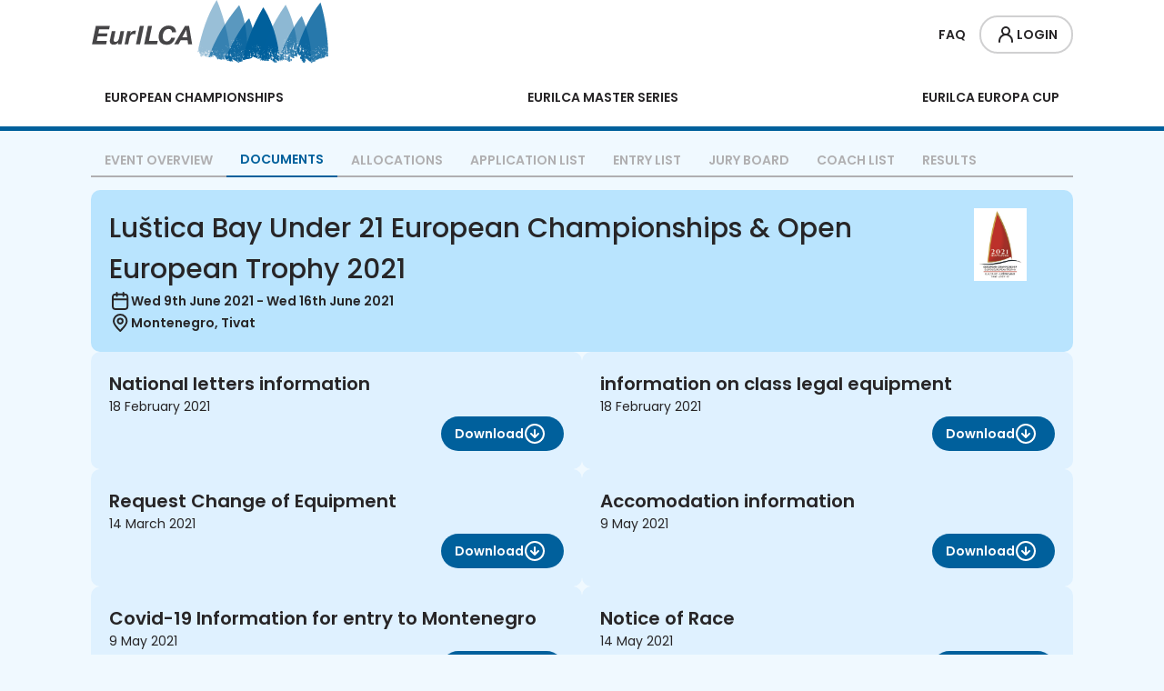

--- FILE ---
content_type: text/html; charset=UTF-8
request_url: https://eurilca.eu/event/documents.php?id=207
body_size: 3384
content:

<!DOCTYPE html>
<html>

<head>
	<meta charset="UTF-8" />
	<meta name="viewport" content="width=device-width, initial-scale=1.0" />
	<title>EurILCA events website | ILCA European Region</title>
	<meta name="description" content="EurILCA's events website | Registration and rankings for European Championships, EurILCA Europa Cup and EurILCA Master Series">
	<meta name="keywords" content="EurILCA, ranking list, EuropaCup, Europa Cup, Euro Master, Masters Series, standard dinghy, radial dinghy, 4.7 dinghy, Eurilca European Championship, ILCA European Region, ILCA 4, ILCA 6, ILCA 7">
	<noscript>
		<div class="noscript dialog_info">Please enable javascript to access this site</div>
	</noscript>
	<link rel="icon" type="image/png" href="https://eurilca.eu/images/template/favicon.png" media="all" />
	<link rel="shortcut icon" type="image/png" href="https://eurilca.eu/images/template/favicon.png" media="all" />

	<link href="https://eurilca.eu/include/css/style.css" rel="stylesheet" type="text/css">

	<script src="https://eurilca.eu/3rdParties/jquery/jquery-3.7.1.min.js"></script>
	<script src="https://eurilca.eu/3rdParties/jquery/jquery-ui.min.js"></script>
	<script src="https://eurilca.eu/3rdParties/jquery/jquery.ui.touch-punch.min.js"></script>
	<script src="https://eurilca.eu/3rdParties/jquery/jquery-ui-timepicker-addon.js" type="text/javascript"></script>
	<script src="https://eurilca.eu/3rdParties/jquery/jquery.tablesorter.min.js" type="text/javascript"></script>

	<script src="https://eurilca.eu/include/js/fonctions.js" type="text/javascript"></script>
	<script src="https://eurilca.eu/include/js/search.js" type="text/javascript"></script>
	<script src="https://eurilca.eu/include/js/events.js" type="text/javascript"></script>
	<script src="https://eurilca.eu/include/js/stats.js" type="text/javascript"></script>

	<script src="https://eurilca.eu/3rdParties/ckeditor/ckeditor.js" type="text/javascript"></script>

	<script language="javascript">
		$(document).ready(function() {
			init();
		});
	</script>
</head>
<header id="header">
	<input type="hidden" id="root" value="https://eurilca.eu/" />
	<ul id="secondary-menu">
		
			<li class="event_type" >
				<a class="button text-maj menu" href="https://eurilca.eu/europeans/">
					<span>European Championships</span>
				</a>
			</li>
			<li class="event_type" >
				<a class="button text-maj menu" href="https://eurilca.eu/euromasters/">
					<span>EurILCA Master Series</span>
				</a>
			</li>
			<li class="event_type" >
				<a class="button text-maj menu" href="https://eurilca.eu/europacup/">
					<span>EurILCA Europa Cup</span>
				</a>
			</li>	</ul>
	<div id="combined-div">
		<div id="responsive">
			<a href="https://eurilca.eu/" class="logo-site">
				<img src="https://eurilca.eu/images/logo/logo_eurilca.svg" alt="Logo EurIlca">
			</a>
			<div class="burger">
				<svg width="41" height="40" viewBox="0 0 41 40" fill="none" xmlns="http://www.w3.org/2000/svg">
						<rect x="6.88477" y="7" width="28" height="4" rx="2" fill="#272527" />
						<rect x="6.88477" y="18" width="28" height="4" rx="2" fill="#272527" />
						<rect x="6.88477" y="29" width="28" height="4" rx="2" fill="#272527" />
					</svg>			</div>
		</div>
		<ul id="main-menu">
			
			<li class="event_type" >
				<a class="button text-maj menu" href="https://eurilca.eu/europeans/">
					<span>European Championships</span>
				</a>
			</li>
			<li class="event_type" >
				<a class="button text-maj menu" href="https://eurilca.eu/euromasters/">
					<span>EurILCA Master Series</span>
				</a>
			</li>
			<li class="event_type" >
				<a class="button text-maj menu" href="https://eurilca.eu/europacup/">
					<span>EurILCA Europa Cup</span>
				</a>
			</li>			<li>
				<a href="https://eurilca.eu/support/faq" class="button text-maj menu">
					<span>FAQ</span>
				</a>
			</li>
			
			
			<li>
				<a href="https://eurilca.eu/login/login" class="button white text-maj">
					<svg xmlns="http://www.w3.org/2000/svg" width="24" height="24" viewBox="0 0 24 24" fill="none">
			<path d="M5 20V19C5 15.134 8.13401 12 12 12C15.866 12 19 15.134 19 19V20" stroke="#272527" stroke-width="2" stroke-linecap="round" stroke-linejoin="round" />
			<path d="M12 12C14.2091 12 16 10.2091 16 8C16 5.79086 14.2091 4 12 4C9.79086 4 8 5.79086 8 8C8 10.2091 9.79086 12 12 12Z" stroke="#272527" stroke-width="2" stroke-linecap="round" stroke-linejoin="round" />
		</svg><span>Login</span>
				</a>
			</li>		</ul>
	</div>
</header>

<body>		<section class="event-menu">
			
		<ul>
			<li><a href="https://eurilca.eu/event/207" class="button text-maj ">Event overview</a></li>
			<li><a href="https://eurilca.eu/event/207/documents" class="button text-maj selected">Documents</a></li><li><a href="https://eurilca.eu/event/207/allocations" class="button text-maj ">Allocations</a></li><li><a href="https://eurilca.eu/event/207/application_list" class="button text-maj ">Application List</a></li><li><a href="https://eurilca.eu/event/207/entry_list" class="button text-maj ">Entry List</a></li><li><a href="https://eurilca.eu/event/207/jury_board"  class="button text-maj ">Jury Board</a></li><li><a href="https://eurilca.eu/event/207/coach_list"  class="button text-maj ">Coach List</a></li><li><a href="https://eurilca.eu/event/207/results"  class="button text-maj ">Results</a></li></ul>		</section>
		<section class="title-event ">
			
		<div class="main">
			<div class="title">
				<h2>Luštica Bay Under 21 European Championships & Open European Trophy 2021</h2><div class="date-place">
						<div>
		<svg xmlns="http://www.w3.org/2000/svg" width="24" height="24" viewBox="0 0 24 24" fill="none">
			<path d="M20.2 10.2H4M15.7 3V6.6M8.5 3V6.6M8.32 21H15.88C17.3922 21 18.1482 21 18.7258 20.7057C19.2339 20.4469 19.6469 20.0338 19.9057 19.5258C20.2 18.9482 20.2 18.1922 20.2 16.68V9.12C20.2 7.60786 20.2 6.85178 19.9057 6.27423C19.6469 5.76619 19.2339 5.35314 18.7258 5.09428C18.1482 4.8 17.3922 4.8 15.88 4.8H8.32C6.80786 4.8 6.05178 4.8 5.47423 5.09428C4.96619 5.35314 4.55314 5.76619 4.29428 6.27423C4 6.85178 4 7.60786 4 9.12V16.68C4 18.1922 4 18.9482 4.29428 19.5258C4.55314 20.0338 4.96619 20.4469 5.47423 20.7057C6.05178 21 6.80786 21 8.32 21Z" stroke="#272527" stroke-width="2" stroke-linecap="round" stroke-linejoin="round" />
		</svg>
							<p class="bold">
								<span>Wed 9th June 2021</span>
								<span>-</span>
								<span>Wed 16th June 2021</span>
							</p>
						</div>
						<div>
		<svg xmlns="http://www.w3.org/2000/svg" width="24" height="24" viewBox="0 0 24 24" fill="none">
			<path d="M12.2 12.9C13.6912 12.9 14.9 11.6912 14.9 10.2C14.9 8.70884 13.6912 7.5 12.2 7.5C10.7088 7.5 9.5 8.70884 9.5 10.2C9.5 11.6912 10.7088 12.9 12.2 12.9Z" stroke="#272527" stroke-width="2" stroke-linecap="round" stroke-linejoin="round" />
			<path d="M12.2 21C15.8 17.4 19.4 14.1765 19.4 10.2C19.4 6.22355 16.1765 3 12.2 3C8.22355 3 5 6.22355 5 10.2C5 14.1765 8.6 17.4 12.2 21Z" stroke="#272527" stroke-width="2" stroke-linecap="round" stroke-linejoin="round" />
		</svg>
							<p class="bold">Montenegro, Tivat</p>
						</div>
					</div></div><div class="logo"><img src="https://eurilca.eu/images/events/207.jpg"/></div>
		</div>		</section>

		<section class="list-documents">

	
			<div class="document">
				<div class="title">
					<h3 class="bold">National letters information</h3><p>18 February 2021</p></div>
				<a href="https://eurilca.eu/documents/207/Information_National_letters.pdf" target="_blank" class="button blue">
					<span>Download</span>
					
		<div class="icon"><svg width="24" height="24" viewBox="0 0 24 24" fill="none" xmlns="http://www.w3.org/2000/svg">
			<path d="M8 12L12 16M12 16L16 12M12 16V8M22 12C22 17.5228 17.5228 22 12 22C6.47715 22 2 17.5228 2 12C2 6.47715 6.47715 2 12 2C17.5228 2 22 6.47715 22 12Z" stroke="#272527" stroke-width="2" stroke-linecap="round" stroke-linejoin="round"/>
		</svg></div>
				</a>
			</div>
			<div class="document">
				<div class="title">
					<h3 class="bold">information on class legal equipment</h3><p>18 February 2021</p></div>
				<a href="https://eurilca.eu/documents/207/Verification_of_Class_Legal_Equipment_for_Laser_Class_Competitions_8_JUL_2020.pdf" target="_blank" class="button blue">
					<span>Download</span>
					
		<div class="icon"><svg width="24" height="24" viewBox="0 0 24 24" fill="none" xmlns="http://www.w3.org/2000/svg">
			<path d="M8 12L12 16M12 16L16 12M12 16V8M22 12C22 17.5228 17.5228 22 12 22C6.47715 22 2 17.5228 2 12C2 6.47715 6.47715 2 12 2C17.5228 2 22 6.47715 22 12Z" stroke="#272527" stroke-width="2" stroke-linecap="round" stroke-linejoin="round"/>
		</svg></div>
				</a>
			</div>
			<div class="document">
				<div class="title">
					<h3 class="bold">Request Change of Equipment</h3><p>14 March 2021</p></div>
				<a href="https://eurilca.eu/documents/207/REQUEST_FOR_CHANGE_OF_EQUIPMENT_FORM_2021.pdf" target="_blank" class="button blue">
					<span>Download</span>
					
		<div class="icon"><svg width="24" height="24" viewBox="0 0 24 24" fill="none" xmlns="http://www.w3.org/2000/svg">
			<path d="M8 12L12 16M12 16L16 12M12 16V8M22 12C22 17.5228 17.5228 22 12 22C6.47715 22 2 17.5228 2 12C2 6.47715 6.47715 2 12 2C17.5228 2 22 6.47715 22 12Z" stroke="#272527" stroke-width="2" stroke-linecap="round" stroke-linejoin="round"/>
		</svg></div>
				</a>
			</div>
			<div class="document">
				<div class="title">
					<h3 class="bold">Accomodation information</h3><p>9 May 2021</p></div>
				<a href="https://eurilca.eu/documents/207/Accomodation_Chedi_Hotel_LB_rentals.pdf" target="_blank" class="button blue">
					<span>Download</span>
					
		<div class="icon"><svg width="24" height="24" viewBox="0 0 24 24" fill="none" xmlns="http://www.w3.org/2000/svg">
			<path d="M8 12L12 16M12 16L16 12M12 16V8M22 12C22 17.5228 17.5228 22 12 22C6.47715 22 2 17.5228 2 12C2 6.47715 6.47715 2 12 2C17.5228 2 22 6.47715 22 12Z" stroke="#272527" stroke-width="2" stroke-linecap="round" stroke-linejoin="round"/>
		</svg></div>
				</a>
			</div>
			<div class="document">
				<div class="title">
					<h3 class="bold">Covid-19 Information for entry to Montenegro</h3><p>9 May 2021</p></div>
				<a href="https://eurilca.eu/documents/207/COVID19_notice_EECU21_2021_converti.pdf" target="_blank" class="button blue">
					<span>Download</span>
					
		<div class="icon"><svg width="24" height="24" viewBox="0 0 24 24" fill="none" xmlns="http://www.w3.org/2000/svg">
			<path d="M8 12L12 16M12 16L16 12M12 16V8M22 12C22 17.5228 17.5228 22 12 22C6.47715 22 2 17.5228 2 12C2 6.47715 6.47715 2 12 2C17.5228 2 22 6.47715 22 12Z" stroke="#272527" stroke-width="2" stroke-linecap="round" stroke-linejoin="round"/>
		</svg></div>
				</a>
			</div>
			<div class="document">
				<div class="title">
					<h3 class="bold">Notice of Race</h3><p>14 May 2021</p></div>
				<a href="https://eurilca.eu/documents/207/2.E21_Under21_NOR_MNE_Final.pdf" target="_blank" class="button blue">
					<span>Download</span>
					
		<div class="icon"><svg width="24" height="24" viewBox="0 0 24 24" fill="none" xmlns="http://www.w3.org/2000/svg">
			<path d="M8 12L12 16M12 16L16 12M12 16V8M22 12C22 17.5228 17.5228 22 12 22C6.47715 22 2 17.5228 2 12C2 6.47715 6.47715 2 12 2C17.5228 2 22 6.47715 22 12Z" stroke="#272527" stroke-width="2" stroke-linecap="round" stroke-linejoin="round"/>
		</svg></div>
				</a>
			</div>
			<div class="document">
				<div class="title">
					<h3 class="bold">How to apply inspection stickers</h3><p>15 May 2021</p></div>
				<a href="https://eurilca.eu/documents/207/How_to_apply_inspection_Stickers_U_21_Europeans_2021.pdf" target="_blank" class="button blue">
					<span>Download</span>
					
		<div class="icon"><svg width="24" height="24" viewBox="0 0 24 24" fill="none" xmlns="http://www.w3.org/2000/svg">
			<path d="M8 12L12 16M12 16L16 12M12 16V8M22 12C22 17.5228 17.5228 22 12 22C6.47715 22 2 17.5228 2 12C2 6.47715 6.47715 2 12 2C17.5228 2 22 6.47715 22 12Z" stroke="#272527" stroke-width="2" stroke-linecap="round" stroke-linejoin="round"/>
		</svg></div>
				</a>
			</div>
			<div class="document">
				<div class="title">
					<h3 class="bold">Free Test PCR to return from MNE</h3><p>19 May 2021</p></div>
				<a href="https://eurilca.eu/documents/207/PCR_testing_procedure.pdf" target="_blank" class="button blue">
					<span>Download</span>
					
		<div class="icon"><svg width="24" height="24" viewBox="0 0 24 24" fill="none" xmlns="http://www.w3.org/2000/svg">
			<path d="M8 12L12 16M12 16L16 12M12 16V8M22 12C22 17.5228 17.5228 22 12 22C6.47715 22 2 17.5228 2 12C2 6.47715 6.47715 2 12 2C17.5228 2 22 6.47715 22 12Z" stroke="#272527" stroke-width="2" stroke-linecap="round" stroke-linejoin="round"/>
		</svg></div>
				</a>
			</div>
			<div class="document">
				<div class="title">
					<h3 class="bold">Information on Covid-19 regulations</h3><p>19 May 2021</p></div>
				<a href="https://eurilca.eu/documents/207/Montenegro_safe_and_responsible_tourist_destination.pdf" target="_blank" class="button blue">
					<span>Download</span>
					
		<div class="icon"><svg width="24" height="24" viewBox="0 0 24 24" fill="none" xmlns="http://www.w3.org/2000/svg">
			<path d="M8 12L12 16M12 16L16 12M12 16V8M22 12C22 17.5228 17.5228 22 12 22C6.47715 22 2 17.5228 2 12C2 6.47715 6.47715 2 12 2C17.5228 2 22 6.47715 22 12Z" stroke="#272527" stroke-width="2" stroke-linecap="round" stroke-linejoin="round"/>
		</svg></div>
				</a>
			</div>
			<div class="document">
				<div class="title">
					<h3 class="bold">Sailing instructions</h3><p>6 June 2021</p></div>
				<a href="https://eurilca.eu/documents/207/Sailing_Instructions_U_21_Europeans_2021_Final_6_Th_of_june.pdf" target="_blank" class="button blue">
					<span>Download</span>
					
		<div class="icon"><svg width="24" height="24" viewBox="0 0 24 24" fill="none" xmlns="http://www.w3.org/2000/svg">
			<path d="M8 12L12 16M12 16L16 12M12 16V8M22 12C22 17.5228 17.5228 22 12 22C6.47715 22 2 17.5228 2 12C2 6.47715 6.47715 2 12 2C17.5228 2 22 6.47715 22 12Z" stroke="#272527" stroke-width="2" stroke-linecap="round" stroke-linejoin="round"/>
		</svg></div>
				</a>
			</div>
			<div class="document">
				<div class="title">
					<h3 class="bold">Time for inspection</h3><p>6 June 2021</p></div>
				<a href="https://eurilca.eu/documents/207/book_your_inspection_time_for_the_u_21_europeans_2021_in_montenegro_results_.pdf" target="_blank" class="button blue">
					<span>Download</span>
					
		<div class="icon"><svg width="24" height="24" viewBox="0 0 24 24" fill="none" xmlns="http://www.w3.org/2000/svg">
			<path d="M8 12L12 16M12 16L16 12M12 16V8M22 12C22 17.5228 17.5228 22 12 22C6.47715 22 2 17.5228 2 12C2 6.47715 6.47715 2 12 2C17.5228 2 22 6.47715 22 12Z" stroke="#272527" stroke-width="2" stroke-linecap="round" stroke-linejoin="round"/>
		</svg></div>
				</a>
			</div>		</section>
		<div id="footer">
		<div class="footer-content">
						<p>Copyright © 2024 - 2026 European Laser Class Association (EurILCA). All right reserved </p>
			<p>
				<a href="https://eurilca.eu/support/disclamer"> Disclamer </a>
				- 
				<a href="https://eurilca.eu/support/privacy"> Privacy </a> 
				- 
				<a href="https://eurilca.eu/support/support"> Support </a>
				- 
				<a href="https://eurilca.eu/support/contact"> Contact </a>
			</p>
			
			<hr>
			<img src="https://eurilca.eu/images/email/eurilca_logo-white.png" alt="Eurilca Logo" class="logo"/>
			<p>Ochettaz 23, CH-1025 St-Sulpice, Suisse</p>
	
		<div class="social-media">
			<h3 class="bold">Social media</h3>
			<div class="links">
				<a href="https://www.facebook.com/eurilca/" target="_blank"><div class="icon-bkg">
		<svg width="24" height="24" viewBox="0 0 24 24" fill="none" xmlns="http://www.w3.org/2000/svg">
			<path d="M7.32258 12.652H9.5149V21.6774C9.5149 21.8556 9.65929 22 9.83748 22H13.5546C13.7328 22 13.8772 21.8556 13.8772 21.6774V12.6945H16.3975C16.5614 12.6945 16.6992 12.5715 16.7179 12.4088L17.1007 9.08606C17.1112 8.99464 17.0823 8.9031 17.0211 8.83452C16.9599 8.76587 16.8723 8.72658 16.7803 8.72658H13.8774V6.64374C13.8774 6.01587 14.2154 5.69748 14.8823 5.69748C14.9773 5.69748 16.7803 5.69748 16.7803 5.69748C16.9585 5.69748 17.1029 5.55303 17.1029 5.3749V2.32497C17.1029 2.14677 16.9585 2.00239 16.7803 2.00239H14.1645C14.1461 2.00148 14.1051 2 14.0447 2C13.5908 2 12.0132 2.0891 10.767 3.23555C9.38626 4.506 9.57819 6.02716 9.62406 6.2909V8.72652H7.32258C7.14439 8.72652 7 8.8709 7 9.0491V12.3294C7 12.5075 7.14439 12.652 7.32258 12.652Z" stroke="#272527" stroke-width="2"/>
		</svg></div></a>
				<a href="https://www.instagram.com/eurilca/" target="_blank"><div class="icon-bkg">
		<svg width="24" height="24" viewBox="0 0 24 24" fill="none" xmlns="http://www.w3.org/2000/svg">
			<path d="M12 16C14.2091 16 16 14.2091 16 12C16 9.79086 14.2091 8 12 8C9.79086 8 8 9.79086 8 12C8 14.2091 9.79086 16 12 16Z" stroke="#272527" stroke-width="2" stroke-linecap="round" stroke-linejoin="round"/>
			<path d="M3 16V8C3 5.23858 5.23858 3 8 3H16C18.7614 3 21 5.23858 21 8V16C21 18.7614 18.7614 21 16 21H8C5.23858 21 3 18.7614 3 16Z" stroke="#272527" stroke-width="2"/>
			<path d="M17.5 6.50989L17.51 6.49878" stroke="#272527" stroke-width="2" stroke-linecap="round" stroke-linejoin="round"/>
		</svg></div></a>
				<a href="https://www.tiktok.com/@eurilca" target="_blank"><div class="icon-bkg">
		<svg width="24" height="24" viewBox="0 0 24 24" fill="none" xmlns="http://www.w3.org/2000/svg">
			<path d="M9 12C6.79087 12 5 13.7908 5 16C5 18.2092 6.79087 20 9 20C11.2092 20 13 18.2092 13 16V4C13.4444 5.33333 15.1333 8 18.3333 8" stroke="black" stroke-width="2" stroke-linecap="round" stroke-linejoin="round"/>
		</svg></div></a>
				<a href="https://www.youtube.com/eurilcachannel" target="_blank"><div class="icon-bkg">
		<svg width="24" height="24" viewBox="0 0 24 24" fill="none" xmlns="http://www.w3.org/2000/svg">
			<path d="M14 12.1001L10.5 14.1001V10.1001L14 12.1001Z" fill="black" stroke="#272527" stroke-width="2" stroke-linecap="round" stroke-linejoin="round"/>
			<path d="M2 12.8076V11.3925C2 8.49715 2 7.04949 2.90549 6.11802C3.81099 5.18655 5.23656 5.14623 8.08769 5.06559C9.43873 5.02738 10.8188 5 12 5C13.1812 5 14.5613 5.02738 15.9123 5.06559C18.7634 5.14623 20.189 5.18655 21.0945 6.11802C22 7.04949 22 8.49715 22 11.3925V12.8076C22 15.7029 22 17.1506 21.0945 18.082C20.189 19.0135 18.7635 19.0538 15.9124 19.1345C14.5613 19.1727 13.1812 19.2001 12 19.2001C10.8188 19.2001 9.43867 19.1727 8.0876 19.1345C5.23651 19.0538 3.81097 19.0135 2.90548 18.082C2 17.1506 2 15.7029 2 12.8076Z" stroke="#272527" stroke-width="2"/>
		</svg></div></a>
			</div>
		</div>			
					</div>
	</div>
</body>

</html>

--- FILE ---
content_type: text/css
request_url: https://eurilca.eu/include/css/style.css
body_size: 4452
content:
/* CSS document */

@import "template.css";
@import "event.css";
@import "jquery-ui-elo.css";
@import "jquery-ui-timepicker-addon.css";
@import "payment.css";
@import "faq.css";
@import "admin.css";
@import "maintenance.css";
@import "stats.css";
@import "color.css";
/* Table sorter*/
@import "tablesorter/style.css";

@import url("https://fonts.googleapis.com/css2?family=Poppins:ital,wght@0,100;0,200;0,300;0,400;0,500;0,600;0,700;0,800;0,900;1,100;1,200;1,300;1,400;1,500;1,600;1,700;1,800;1,900&display=swap");

body {
	display: flex;
	flex-direction: column;
	gap: 40px;
	background: var(--blue-50);
	height: 100%;
	margin: 0;
	padding: 0;
	position: relative;
	justify-content: space-between;
}

html {
	height: 100%;
}

@media (max-width: 1500px) {
	body {
		gap: 20px;
	}
}

/* ---------------- FONT ---------------- */

h1,
h2,
h3,
h4,
.title,
.nav,
header,
.top,
#footer,
body,
p,
.text-maj,
.description,
li,
.allocation td,
.allocation th {
	font-family: "Poppins", Arial, Helvetica, sans-serif;
	font-style: normal;
	font-weight: 400;
	line-height: normal;
	margin: 0;
	color: var(--black);
}

h1 {
	font-size: 45px;
	font-weight: 500;
}

.h1.bold {
	font-weight: 600;
	color: var(--primary-color);
}

h2 {
	font-size: 30px;
	font-weight: 500;
}

h3 {
	font-size: 20px;
}

h4 {
	font-size: 16px;
	font-weight: 600;
}

hr {
	height: 1px;
	background: var(--black);
	width: 100%;
	margin-top: 20px;
}

body,
p,
li,
.allocation td,
.allocation th {
	font-size: 14px;
}

.text-maj {
	font-size: 14px;
	font-weight: 600 !important;
	text-transform: uppercase;
}

p.bold,
h3.bold,
.text-bold,
.description.bold {
	font-weight: 600;
}

@media (max-width: 800px) {
	h1 {
		font-size: 30px;
	}

	h2 {
		font-size: 24px;
	}

	h3 {
		font-size: 18px;
	}

	h4 {
		font-size: 14px;
	}

	body,
	p,
	li {
		font-size: 12px;
	}
}

.relative {
	position: relative;
}

/* ---------------- BUTTON ---------------- */
a {
	color: var(--primary-color);
	text-decoration: none;
	font-weight: 600;
}

.button {
	text-decoration: none;
	cursor: pointer;
	color: inherit;
	display: inline-flex;
	padding: 7px 15px;
	align-items: center;
	justify-content: center;
	gap: 10px;
	border-radius: 20px;
	box-sizing: border-box;
	font-weight: 600;
}

.button.blue {
	background: var(--primary-color);
	color: var(--white);
	border: none;
}

.button.blue svg path {
	stroke: var(--white);
}

.button.blue:hover {
	background: var(--blue-900);
}

.button.blue-white {
	color: var(--black);
}

.button.blue-white:hover {
	background: var(--blue-200);
}

.button.white {
	border: 2px solid var(--grey-200);
	background: var(--white);
	color: var(--black, #272527);
}

.button.white:hover {
	background: var(--grey-200);
}

.button.plus {
	width: 40px;
	padding: 0;
	border-radius: 20px;
	border: 2px solid var(--grey-200);
	background: var(--white);
}

.button.plus span {
	display: none;
}

.button.plus:hover {
	width: fit-content;
	padding: 0px 15px;
}

.button.plus:hover span {
	display: block;
}

.button.red {
	border: 2px solid var(--red);
	background: var(--white);
	color: var(--red);
}

.button.red svg path {
	stroke: var(--red);
}

.button.red:hover {
	background: var(--red-50);
}

.button.red:active {
	background-color: var(--red) !important;
    color: var(--white);
}

.button.green {
	border: 2px solid var(--green);
	background: var(--white);
	color: var(--green);
}

.button.green svg path {
	stroke: var(--green);
}

.button.green:hover {
	background: var(--green-50);
}

.button.green:active {
	background-color: var(--green) !important;
    color: var(--white);
}

.button.menu:hover span,
.button.menu.selected span {
	border-bottom: 2px solid var(--black, #272527);
}

a span {
	overflow-wrap: break-word;
	word-break: break-all;
}

a.menu span {
	word-break: unset;
}

.mail-change .sub {
	width: fit-content;
}

@media (max-width: 1075px) {
	.button.plus {
		width: fit-content;
		padding: 0px 15px;
	}

	.button.plus span {
		display: flex;
		width: fit-content;
	}

	.card-event .bloc-boutons {
		gap: 10px;
	}
}

/* ---------------- FORMS ---------------- */

section:has(form#login),
section:has(form#recover_password) {
	flex-direction: column;
	align-items: center;
}

form.style {
	display: inline-flex; /*pk inline-flex et pas flex tout court? avec inline margin: auto ne marche pas*/
	flex-direction: column;
	gap: 20px;
	width: 100%;
}

form.form-question {
	width: 500px;
	padding: 40px;
	align-items: center;
	border-radius: 10px;
	background: var(--white);
	box-shadow: 5px 5px 10px 0px rgba(39, 37, 39, 0.15);
	/* pour centrer le block */
	display: flex;
	margin: auto;
}

form.style > .dialog_alert,
form.style > .dialog_info,
form.style > .dialog_success,
form.style > .dialog_warning {
	margin: 5px auto;
}

form.style select,
input[type="text"],
input[type="password"],
input[type="email"],
input[type="number"] {
	height: 40px;
	border-radius: 10px;
	border: 2px solid var(--grey-300);
	background-color: unset;
	padding: 0 7px;
	opacity: unset;
}

html .cke_skin_kama {
	border-radius: 10px !important;
	border: 2px solid var(--grey-300) !important;
}

input[type="file"] {
	padding-top: 5px !important;
}

input[type="submit"] {
	border: none;
}

input:disabled,
input:not([type='checkbox'] || [type='file']):read-only,
select:disabled,
.email_status {
	border-radius: 10px !important;
	background-color: var(--blue-200) !important;
	height: 30px !important;
	padding: 7px !important;
	border: none !important;
	color: var(--black);
}

select:disabled {
	height: 44px !important;
	-webkit-appearance: none;
    -moz-appearance: none;
    appearance: none;
}

.email_status {
	display: flex;
	align-items: center;
}

input {
	font-family: "Poppins", Arial, Helvetica, sans-serif;
}

span.required_field {
	color: var(--red);
}

form.style select {
	height: 46px;
}

form.style input:hover,
form.style select:hover {
	border: 2px solid var(--blue-500);
}

form.style input:focus,
form.style select:focus {
	border: 2px solid var(--primary-color);
	outline: none;
}

form.style .form {
	width: 100%;
}
form.style .bloc-submit {
	width: 200px;
	margin: 20px 0;
}

form.profil .bloc-submit,
form.email-edit .bloc-submit {
	margin-bottom: 0;
}

form.style .bloc-submit a {
	width: 100%;
	text-align: center;
}

form.email-edit .bloc-submit {
	width: 420px;
	display: flex;
	gap: 20px;
}

#login .logo-site img {
	height: 60px;
	width: auto;
}

.box-container {
	justify-content: center;
    display: flex;
    flex-direction: column;
    gap: 10px;
}

.box-container .check,
.box-container .radio,
.switch-container {
	display: flex;
	flex-direction: row;
	gap: 8px;
	align-items: center;
}

.captcha {
	display: flex;
	flex-direction: row !important;
	gap: 20px;
	width: 100%;
}

.captcha > img {
	max-height: 150px;
	max-width: 150px;
	margin: 0;
}

.captcha > .input_div {
	width: 100%;
}

@media (max-width: 550px) {
	.captcha {
		flex-direction: column !important;
	}

	.captcha > img {
		margin: auto;
	}

	form.email-edit .bloc-submit {
		flex-direction: column;
	}
}

#login .help {
	text-align: center;
}
#login .help a.button {
	padding: 0;
	color: var(--primary-color);
	margin: 0px 20px;
}

#recover_password .bloc-submit {
	margin-bottom: 0;
}

form.form_grid > div,
form div.nested_grid > div,
form .input_div {
	display: flex;
	flex-direction: column;
}

form.form_col {
	max-width: 500px;
	gap: 20px;
}
.form_col .input_div {
	width: 100%;
}

form.form_grid,
form div.nested_grid {
	display: grid;
	grid-template-columns: repeat(2, 1fr);
	gap: 20px 40px;
}

form .nested_grid,
form .full-width,
form.form_grid h3 {
	grid-column: 1/3;
}

@media (max-width: 1000px) {
	form.form_grid,
	form div.nested_grid {
		display: flex;
		flex-direction: column;
	}
}

form .full-width .bloc-submit {
	margin: auto;
}

form .helper {
	padding: 4px 12px 0px 12px;
	font-style: italic;
}

form label:not(.switch) {
	font-weight: 600;
	top: 8px;
	position: relative;
	left: 12px;
	z-index: 2;
	background: linear-gradient(180deg, white 75%, transparent 75%);
	padding: 2px 7px;
	width: fit-content;
}

@media (max-width: 800px) {
	form.style {
		width: -webkit-fill-available !important;
		width: -moz-available !important;
		gap: 20px;
	}
	
	form.form-question {
		padding: 20px;
	}

	form.style .bloc-submit {
		margin: 20px auto;
	}

	form.style .form {
		margin: 0;
	}

	form.style .help {
		width: unset;
	}
}

/* --------------- Input password ---------------*/

form .input_div:has(span.toggle_visibility) {
	position: relative;
}

form .input_div:has(span.toggle_visibility) input {
	padding-right: 38px;
}

span.toggle_visibility {
	cursor: pointer;
	background: transparent;
	border: none;
	height: 24px;
    width: 24px;
    padding: 0;
    position: absolute;
    right: 8px;
    top: 24px;
    transform: translateY(-50%);
    z-index: 7;
	color: var(--grey-500);
}
span.toggle_visibility:hover {
	color: var(--blue-500);
}

form .input_div:has(label) span.toggle_visibility {
    top: 48px;
}

@media (max-width: 800px) {
	span.toggle_visibility {
		top: 22px;
	}
	form .input_div:has(label) span.toggle_visibility {
		top: 44px;
	}
}

/* --------------- Input switch ---------------- */
.switch {
  position: relative;
  display: inline-block;
  width: 60px;
  height: 34px;
}

/* Hide default HTML checkbox */
.switch input {
  opacity: 0;
  width: 0;
  height: 0;
}

/* The slider */
.switch .slider {
  position: absolute;
  cursor: pointer;
  top: 0;
  left: 0;
  right: 0;
  bottom: 0;
  background-color: var(--grey-300);
  -webkit-transition: .4s;
  transition: .4s;
  border-radius: 34px;
}

.switch .slider:before {
  position: absolute;
  content: "";
  height: 26px;
  width: 26px;
  left: 4px;
  bottom: 4px;
  background-color: white;
  -webkit-transition: .4s;
  transition: .4s;
  border-radius: 50%;
}

input:checked + .slider {
  background-color: var(--primary-color);
}

input:focus + .slider {
  box-shadow: 0 0 1px #2196F3;
}

input:checked + .slider:before {
  -webkit-transform: translateX(26px);
  -ms-transform: translateX(26px);
  transform: translateX(26px);
}

/* ---------------- CODE A VOIR ---------------- */

/* Tooltips */
.ui-tooltip {
	background: var(--white);
	margin: 0px;
	padding: 10px;
	font-size: 10pt;
}
/* END tooltips */

/* ---------------- DIALOG ALERT ---------------- */

.dialog,
.dialog_alert,
.dialog_info,
.dialog_success,
.dialog_warning {
	padding: 5px 10px !important;
	padding-left: 44px !important;
	border: 2px solid;
	border-radius: 10px;
	clear: both;
	font-weight: 600;
	color: var(--black);
	margin: 10px auto; /*center dialog box in page*/
	width: -webkit-fill-available;
	width: -moz-available;
}

.dialog p {
	font-weight: 600;
	color: var(--black);
}

.dialog.alert,
.dialog_alert {
	background-color: var(--red-50) !important;
	background: url(../../images/icons/exclamation.svg) no-repeat 10px 50%;
	border-color: var(--red);
}

.dialog.info,
.dialog_info,
.dialog.warning,
.dialog_warning {
	background-color: var(--yellow-50) !important;
	background: url(../../images/icons/info.svg) no-repeat 10px 50%;
	border-color: var(--yellow);
}

.dialog.success,
.dialog_success {
	background-color: var(--green-50) !important;
	background: url(../../images/icons/success.svg) no-repeat 10px 50%;
	border-color: var(--green);
}

span.dialog_alert,
span.dialog_info,
span.dialog_success,
span.dialog_warning {
	display: inline-block;
}

.icon_alert,
.icon_info,
.icon_manager,
.icon_root,
.icon_warn {
	margin: 0px 5px;
	padding-left: 15px;
}
.icon_alert {
	background: url(../../images/icons/exclamation.png) no-repeat;
}
.icon_warn {
	background: url(../../images/icons/error.png) no-repeat;
}
.icon_info {
	background: url(../../images/icons/information.png) no-repeat;
}
.icon_root {
	background: url(../../images/icons/root.png) no-repeat;
}
.icon_manager {
	background: url(../../images/icons/manager.png) no-repeat;
}

.icon {
	vertical-align: text-bottom;
	padding-right: 5px;
}

.hidden {
	display: none;
}

span.help {
	padding-right: 25px;
	background: url(../../images/icons/help.png) no-repeat right;
}
span.info {
	padding-right: 25px;
	background: url(../../images/icons/information.png) no-repeat right;
}
span.warn {
	padding-right: 25px;
	background: url(../../images/icons/error.png) no-repeat right;
}
span.red,
p.red {
	color: #f33;
}

.ok {
	color: #3a3;
	font-weight: bold;
}
.ko {
	color: #f33;
	font-weight: bold;
}

/* --------------------------------- BUTTON ---------------------------*/

.button.add,
.button.submit,
.button.admin,
.button.delete,
.button.email_edit,
.button.cancel,
.button.useredit,
.button.page_edit {
	background-repeat: no-repeat;
	background-position: 15px 50%;
	padding-left: 35px;
}
.button.add {
	background-image: url(../../images/icons/add.png);
}
.button.submit {
	background-image: url(../../images/icons/accept.png);
}
.button.admin {
	background-image: url(../../images/icons/shield_go.png);
}
.button.delete {
	background-image: url(../../images/icons/cancel.png);
}
.button.email_edit {
	background-image: url(../../images/icons/email_edit.png);
}
.button.cancel {
	background-image: url(../../images/icons/cross.png);
}
.button.useredit {
	background-image: url(../../images/icons/pencil.png);
}
.button.page_edit {
	background-image: url(../../images/icons/page_edit.png);
}
.button.edit {
	position: absolute;
	right: 10px;
}

/* page 404*/
div.error {
	text-align: center;
	font-size: 25px;
	width: 100%;
}
div.error h1 {
	font-size: 40px;
}

div.error h1::before,
div.error h1::after {
	content: "--";
	margin: 0px 15px;
}

section .container {
	display: flex;
	flex-direction: column;
	align-items: flex-start;
	gap: 40px;
}

.hero .container {
	width: 70%;
}

.image-hero {
	width: 100%;
	display: flex;
	justify-content: center;
	border-radius: 10px;
	overflow: hidden;
}

.image-hero img {
	width: 100%;
	height: auto;
	max-height: 100%;
	object-fit: cover;
}

.container.card-icon {
	padding: 20px;
	gap: 20px !important;
	border-radius: 10px;
	background: var(--blue-200);
	width: -webkit-fill-available;
	width: -moz-available;
}

.card-icon .title {
	display: flex;
	align-items: center;
	gap: 20px;
}

.icon-bkg {
	display: flex;
	width: 40px;
	height: 40px;
	min-width: 40px;
	justify-content: center;
	align-items: center;
	gap: 10px;
	border-radius: 20px;
	background: var(--white);
	box-shadow: 2px 2px 6px 0px rgba(39, 37, 39, 0.15) inset;
}

.icon-bkg svg path {
	stroke: var(--primary-color);
}

.container.faq {
	width: 350px;
	padding: 20px;
	justify-content: space-between;
	gap: 20px;
	border-radius: 10px;
	border: 1px solid var(--grey-200);
	background: var(--white);
}

.container.faq .button {
	margin: auto 0px 0px auto;
}

section.disclamer,
section.privacy,
section.information,
section.contact,
section.edit,
section.coach-form,
section.serie_information,
section.serie_results,
section.entry {
	flex-direction: column;
}

section.contact {
	gap: 20px;
}

section.password {
	align-items: center;
	flex-direction: column;
}

select {
	display: flex;
	height: 40px;
	padding: 0px 8px 0px 15px;
	align-items: center;
	gap: 10px;
	border-radius: 20px;
	border: 2px solid var(--grey-grey---200, #d0d0d1);
	background: var(--white, #fff);
}

.icon {
	height: 24px;
	width: 24px;
}

@supports (-webkit-appearance: none) or (-moz-appearance: none) {
	input[type="checkbox"],
	input[type="radio"] {
		--active: var(--primary-color);
		--active-inner: var(--white);
		--focus: 2px rgba(10, 71, 113, 0.25);
		--border: #bbc1e1;
		--border-hover: var(--primary-color);
		--background: var(--white);
		--disabled: #f6f8ff;
		--disabled-inner: #e1e6f9;
		-webkit-appearance: none;
		-moz-appearance: none;
		height: 21px;
		outline: none;
		display: inline-block;
		vertical-align: top;
		position: relative;
		margin: 0;
		cursor: pointer;
		border: 1px solid var(--bc, var(--border));
		background: var(--b, var(--background));
		transition: background 0.3s, border-color 0.3s, box-shadow 0.2s;
		&:after {
			content: "";
			display: block;
			left: 0;
			top: 0;
			position: absolute;
			transition: transform var(--d-t, 0.3s) var(--d-t-e, ease),
				opacity var(--d-o, 0.2s);
		}
		&:checked {
			--b: var(--active);
			--bc: var(--active);
			--d-o: 0.3s;
			--d-t: 0.6s;
			--d-t-e: cubic-bezier(0.2, 0.85, 0.32, 1.2);
		}
		&:disabled {
			--b: var(--disabled);
			cursor: not-allowed;
			opacity: 0.9;
			&:checked {
				--b: var(--disabled-inner);
				--bc: var(--border);
			}
			& + label {
				cursor: not-allowed;
			}
		}
		&:hover {
			&:not(:checked) {
				&:not(:disabled) {
					--bc: var(--border-hover);
				}
			}
		}
		&:focus {
			box-shadow: 0 0 0 var(--focus);
		}
		&:not(.switch) {
			width: 21px;
			min-width: 21px;
			&:after {
				opacity: var(--o, 0);
			}
			&:checked {
				--o: 1;
			}
		}
		& + label {
			font-size: 14px;
			line-height: 21px;
			display: inline-block;
			vertical-align: top;
			cursor: pointer;
			margin-left: 4px;
		}
	}
	input[type="checkbox"] {
		&:not(.switch) {
			border-radius: 7px;
			&:after {
				width: 5px;
				height: 9px;
				border: 2px solid var(--active-inner);
				border-top: 0;
				border-left: 0;
				left: 7px;
				top: 3px;
				transform: rotate(var(--r, 20deg));
			}
			&:checked {
				--r: 43deg;
			}
		}
		&.switch {
			width: 38px;
			border-radius: 11px;
			&:after {
				left: 2px;
				top: 2px;
				border-radius: 50%;
				width: 15px;
				height: 15px;
				background: var(--ab, var(--border));
				transform: translateX(var(--x, 0));
			}
			&:checked {
				--ab: var(--active-inner);
				--x: 17px;
			}
			&:disabled {
				&:not(:checked) {
					&:after {
						opacity: 0.6;
					}
				}
			}
		}
	}
	input[type="radio"] {
		border-radius: 50%;
		&:after {
			width: 19px;
			height: 19px;
			border-radius: 50%;
			background: var(--active-inner);
			opacity: 0;
			transform: scale(var(--s, 0.7));
		}
		&:checked {
			--s: 0.5;
		}
	}
}

input[type="file"]{
	border-radius: unset !important;
	border: none !important;
	padding: 0 !important;
}

input[type="file"]::file-selector-button {
	border-radius: 4px;
	padding: 0 16px;
	height: 40px;
	cursor: pointer;
	border-radius: 10px;
	border: 2px solid var(--grey-300);
	background-color: unset;
	margin-right: 16px;
	transition: background-color 200ms;
	font-family: "Poppins", Arial, Helvetica, sans-serif;
}

/* file upload button hover state */
input[type="file"]::file-selector-button:hover {
	background-color: var(--blue-100);
	border: 2px solid var(--blue-500);
}

/* file upload button active state */
input[type="file"]::file-selector-button:active {
	background-color: #e5e7eb;
	border: 2px solid var(--primary-color);
}

@media (max-width: 1500px) {
	.hero {
		flex-direction: column-reverse;
	}

	.hero .container {
		width: 100%;
	}

	.image-hero {
		height: 400px;
	}

	section .container,
	.bloc-boutons {
		gap: 20px;
	}

	.container.faq {
		width: 500px;
	}
}

@media (max-width: 800px) {
	.image-hero {
		height: 300px;
	}

	section.faq-new,
	section.social {
		flex-direction: column;
		height: fit-content;
	}

	.container.faq {
		width: -webkit-fill-available;
		width: -moz-available;
	}

	section.social .card-icon {
		flex-direction: column;
		height: fit-content;
		gap: 20px !important;
		align-items: flex-start;
	}

	section.social .card-icon > div {
		height: fit-content;
		gap: 20px;
	}

	section.social .social-media {
		width: -webkit-fill-available;
		width: -moz-available;
	}

	.container.card-icon,
	.container.faq,
	section.social .social-media {
		height: fit-content;
	}
}


--- FILE ---
content_type: text/css
request_url: https://eurilca.eu/include/css/template.css
body_size: 1911
content:
/* CSS document */

section {
	display: flex;
	margin: 0px 200px;
	gap: 40px;
	align-self: stretch;
}

.bloc-paragraphes {
	display: flex;
	flex-direction: column;
	align-items: flex-start;
	gap: 20px;
	align-self: stretch;
}

.bloc-boutons,
.bloc-boutons tbody {
	display: flex;
	flex-wrap: wrap;
	column-gap: 40px;
	row-gap: 20px;
}

.noscript {
	position: absolute;
	z-index: 5;
}

.title-h1 > div {
	display: flex;
	width: -webkit-fill-available;
	width: -moz-available;
	padding: 20px;
	justify-content: center;
	align-items: center;
	border-radius: 10px;
	background: var(--white, #fff);
	box-shadow: 2px 2px 6px 0px rgba(39, 37, 39, 0.15) inset;
	position: relative;
	overflow: hidden;
	text-align: center;
	min-height: 80px;
}

.title-h1 svg {
	width: 1877px;
	height: 110px;
	position: absolute;
	bottom: -22px;
}

.title-h1 h1 {
	z-index: 1;
}

@media (max-width: 1500px) {
	section {
		margin: 0px 100px;
		gap: 20px;
	}
}

@media (max-width: 800px) {
	section {
		margin: 0px 20px;
		gap: 20px !important;
	}
}

@media (min-width: 2120px) {
	section {
		max-width: 1720px;
		margin: auto;
	}

	section.social {
		width: 1720px;
	}

	.title-h1 > div {
		width: 1920px;
	}
}

/*--------------------- Top-------------------------*/
.top {
	background: #fff;
	position: relative;
	height: 34px;
	top: 0px;
	padding: 0px;
	margin: 0px;
	line-height: 34px;
	text-transform: uppercase;
	font-weight: bold;
	text-align: center;
}

#top-title {
	display: block;
	width: 100%;
	text-align: center;
	height: 34px;
	overflow: hidden;
}
#top-title:before {
	content: "";
	width: 32px;
	height: 34px;
	float: left;
	background: url(../../images/template/arrow.png) no-repeat center left;
	-webkit-transform: rotate(-90deg);
	-moz-transform: rotate(-90deg);
	-ms-transform: rotate(-90deg);
	-o-transform: rotate(-90deg);
	transform: rotate(-90deg);
}
#top-title.arrowDown:before {
	-webkit-transform: rotate(0deg);
	-moz-transform: rotate(0deg);
	-ms-transform: rotate(0deg);
	-o-transform: rotate(0deg);
	transform: rotate(0deg);
}

.login {
	position: relative;
	margin: 0px;
	padding: 0px;
	float: right !important;
	font-size: 12px;
}
.login img {
	width: 30px;
	padding: 0px;
}
.login ul {
	list-style-type: none;
	margin: 0px;
	padding: 0px;
}
.login ul li {
	float: left;
	padding: 0px 10px;
}
.login li.icon {
	padding: 0px;
	margin: 0px;
	margin-top: 2px;
	height: 32px;
}

.login a,
.login a:link,
.login a:visited,
.login a:hover {
	text-decoration: none;
	color: #857164;
}
.login a:hover {
	color: #16639f;
}

/* ---------------- HEADER ---------------- */

header {
	display: flex;
	height: 100px;
	padding: 0px 200px;
	justify-content: space-between;
	align-items: center;
	flex-shrink: 0;
	border-bottom: 5px solid var(--primary-color, #00609c);
	background: var(--white);
	z-index: 2;
}

header .logo-site img {
	height: 70px;
}

header #responsive {
	display: flex;
	align-items: center;
	justify-content: space-between;
}

#main-menu {
	display: flex;
	align-items: center;
	gap: 20px;
	padding: 0;
	margin: 0;
}

#secondary-menu {
	display: none;
}

#main-menu li,
#secondary-menu li {
	display: flex;
	padding: 0;
	justify-content: center;
	align-items: center;
	gap: 10px;
}

.burger {
	display: none;
}

#combined-div {
	display: flex;
	width: 100%;
	justify-content: space-between;
}

@media (max-width: 1720px) {
	#main-menu {
		gap: 0;
	}
}

@media (max-width: 1500px) and (min-width: 800px) {
	/* Tablet */
	header {
		padding: 0px 100px;
		height: fit-content;
		flex-direction: column-reverse;
	}

	#secondary-menu {
		display: flex;
		padding: 0;
		justify-content: space-between;
		width: -webkit-fill-available;
	}
		
	#main-menu li.event_type {
		display: none;
	}
}

@media (max-width: 800px) {
	/* mobile */
	header {
		flex-direction: column;
		padding: 0px 20px;
		height: fit-content;
		position: relative;
	}

	header #responsive {
		width: 100%;
	}

	header .logo-site img {
		height: 60px;
		width: 225.58px;
	}

	#main-menu {
		display: none;
		flex-direction: column;
		position: absolute;
		top: 70px;
		left: 0px;
		background: var(--white);
		width: 100%;
		gap: 0;
		padding-bottom: 20px;
		box-shadow: 0px 15px 10px -15px rgba(0, 0, 0, 0.25);
	}

	#main-menu li {
		height: 45px;
		width: 100%;
		border-bottom: 2px solid #b9e4fe;
	}

	.burger {
		display: block;
		cursor: pointer;
	}
}

@media (max-width: 500px) {
	header .logo-site img {
		height: 50px;
	}
}

/*---------------------------- FOOTER --------------------------*/

#footer {
	margin-top: auto !important;
	position: relative;
	padding: 20px 40px;
	background: var(--blue-900, #0a4770);
	text-align: center;
}

#footer p {
	color: var(--white, #fff);
}

#footer a {
	color: var(--blue-200, #b9e4fe);
}

.footer-content {
	max-width: 700px;
	margin: auto;
}

#footer hr {
	height: 2px;
	color: var(--white, #fff);
	background: var(--white, #fff);
	border: none;
	margin: 20px 0px;
}

#footer .social-media {
	background: none;
	width: auto;
	height: fit-content;
}

#footer .social-media h3 {
	display: none;
}

#footer .logo {
	height: 80px;
}

/*----------------------- MENUS ---------------------------*/

.menu-title {
	display: none;
	cursor: pointer;
	line-height: 35px;
	background: url(../../images/template/menu.png) no-repeat right center;
}

.menu {
	padding: 0px;
	margin: 0px;
	line-height: 50px;
}
.menu li {
	display: inline-block;
	position: relative;
	text-decoration: none;
	text-align: center;
	padding: 0px 10px;
	color: #cdcdcd;
}
.menu li:hover,
.menu li:selected {
	background: #fff;
}
@media (min-width: 800px) {
	.menu li:first-child {
		padding-left: 0px;
	}
	.menu li:last-child {
		padding-right: 0px;
	}
}

@media (max-width: 800px) {
	.menu {
		display: none;
	}
	.menu-title,
	.menu li {
		display: block;
	}
}

.menu a,
.menu a:link,
.menu a:visited,
.menu a:hover {
	/*color: #fff;*/
	text-decoration: none;
	cursor: pointer;
}

/*--------------------------- CONTENT ------------------------*/
.content {
	margin: 0px;
	padding: 0px;
	padding-bottom: 20px;
	overflow: hidden;
	position: relative;
	min-height: 600px;
	width: 100%;
	background: #fff url(../../images/template/bgd_content.png) no-repeat center
		bottom;
}

/*--------------------------- SPINNER ------------------------*/
.spinner {
	margin: 30px auto 0;
	width: 100%;
	min-width: 70px;
	text-align: center;
}
.spinner > div {
	width: 18px;
	height: 18px;
	background-color: #333;
	-webkit-border-radius: 100%;
	-moz-border-radius: 100%;
	-o-border-radius: 100%;
	border-radius: 100%;
	display: inline-block;
	-webkit-animation: sk-bouncedelay 1.4s infinite ease-in-out both;
	-moz-animation: sk-bouncedelay 1.4s infinite ease-in-out both;
	-o-animation: sk-bouncedelay 1.4s infinite ease-in-out both;
	animation: sk-bouncedelay 1.4s infinite ease-in-out both;
}
.spinner .bounce1 {
	-webkit-animation-delay: -0.32s;
	-moz-animation-delay: -0.32s;
	-o-animation-delay: -0.32s;
	animation-delay: -0.32s;
}
.spinner .bounce2 {
	-webkit-animation-delay: -0.16s;
	-moz-animation-delay: -0.16s;
	-o-animation-delay: -0.16s;
	animation-delay: -0.16s;
}
@-webkit-keyframes sk-bouncedelay {
	0%,
	80%,
	100% {
		-webkit-transform: scale(0);
	}
	40% {
		-webkit-transform: scale(1);
	}
}

@keyframes sk-bouncedelay {
	0%,
	80%,
	100% {
		-webkit-transform: scale(0);
		transform: scale(0);
	}
	40% {
		-webkit-transform: scale(1);
		transform: scale(1);
	}
}

/* Support */
.img_info {
	max-width: 100%;
}

/*--------------------------- SOCIAL MEDIA ------------------------*/
.social-media {
	display: flex;
	width: 350px;
	padding: 20px;
	flex-direction: column;
	align-items: center;
	gap: 20px;
	border-radius: 10px;
	background: var(--primary-color, #00609c);
}

.social-media h3 {
	color: var(--white);
}

.social-media .links {
	display: flex;
	gap: 20px;
}

section.social .card-icon {
	background: var(--blue-600);
	gap: 0 !important;
	display: flex;
	flex-direction: row;
	justify-content: space-between;
	align-items: flex-end;
}

section.social .card-icon > div {
	display: flex;
	flex-direction: column;
	justify-content: space-between;
	height: 100%;
}

section.social .card-icon .button {
	width: fit-content;
	margin: auto 0px 0px auto;
	min-width: 185px;
}


section.social .card-icon .title h3,
section.social .card-icon p {
	color: var(--white);
}

@media (max-width: 1050px) {
	section.social .card-icon {
		flex-direction: column;
		gap: 20px !important;
	}

	section.social .card-icon > div {
		width: -webkit-fill-available;
		width: -moz-available;
		gap: 20px;
	}
}


--- FILE ---
content_type: text/css
request_url: https://eurilca.eu/include/css/event.css
body_size: 3968
content:
/* ------------------------ EVENT LIST -------------------------------*/

.pagination {
	justify-content: space-between;
	align-items: center;
}

.pagination a {
	text-decoration: none;
}

.pagination .prev,
.pagination .next,
.pagination .current {
	display: flex;
	width: 70px;
	align-items: center;
	gap: 5px;

	color: var(--grey-600, #5d5b5f);
}

.pagination .current {
	justify-content: center;
	color: var(--black, #272527);
}

.pagination svg {
	width: 24px;
	height: 24px;
	flex-shrink: 0;
}

.hidden_event {
	font-style: italic;
	padding-left: 25px;
	background: url(../../images/icons/error.png) no-repeat 5px 50%;
}

.event strong {
	font-size: 14px;
}
.event .title {
	font-size: 22px;
	font-weight: bold;
}

.event .date,
.event .venue {
	font-size: 18px;
}

.event .summary {
	width: 100%;
	padding-bottom: 8px;
}

.event .logo,
.event_details .logo,
.serie_logo {
	max-width: 25% !important;
	text-align: right;
	float: right;
}

.event .logo img,
.event_details .logo img,
.edit_logo img,
.serie_logo img {
	max-width: 100%;
	max-height: 150px;
}

.event .clear {
	clear: both;
	line-height: 0;
	height: 0;
	margin: 0;
	padding: 0;
	border: 0;
}

@media (min-width: 2120px) {
	.pagination {
		width: 1920px;
	}
}

/* ------------------------ CARD EVENT --------------------------*/
.list-events {
	flex-wrap: wrap;
	row-gap: 68px;
	margin-top: 28px;
}

.card-event {
	display: flex;
	min-width: 420px;
	flex-direction: column;
	align-items: flex-start;
	flex: 1 0 0;
	border-radius: 10px;
	box-shadow: 5px 5px 10px 0px rgba(39, 37, 39, 0.15);
	background: var(--white, #fff);
	position: relative;
}

.card-event .tag {
	display: flex;
	width: 80px;
	padding: 5px 10px 25px 10px;
	justify-content: space-between;
	align-items: center;
	border-radius: 10px 10px 0px 0px;
	background: var(--primary-color, #00609c);
	position: absolute;
	top: -28px;
	z-index: -1;
	
}

.card-event .tag .description {
	color: var(--white);
}

.card-event .info {
	display: flex;
	padding: 20px;
	flex-direction: column;
	align-items: flex-start;
	gap: 20px;
	align-self: stretch;
	border-radius: 10px;
	z-index: 1;
	height:100%;
}

.card-event.draft .info {
	background-color: var(--grey-100);
}

.card-event.draft .info h3.bold::before {
	content: "Draft - ";
	color: var(--grey-500);
}

.card-event .title-logo {
	display: flex;
	height: 90px;
	align-items: flex-start;
	gap: 20px;
	align-self: stretch;
}

.card-event .logo {
	display: flex;
	height: 90px;
	border-radius: 10px;
	justify-content: center;
	align-items: center;
	overflow: hidden;
}

.card-event .logo img {
	width: auto;
	height: 100%;
	object-fit: contain;
}

.date-place {
	display: flex;
	flex-direction: column;
	align-items: center;
	gap: 10px;
	align-self: stretch;
}

.date-place div {
	display: flex;
	align-items: center;
	gap: 10px;
	align-self: stretch;
}

.card-event .bloc-boutons {
	justify-content: space-between;
	width: 100%;
	column-gap: 20px;
	row-gap: 20px;
	margin-top: auto;
}

@media (max-width: 1500px) {
	.card-event .title-logo {
		height: fit-content;
	}

	.list-events {
		row-gap: 45px !important;
	}
}

@media (max-width: 800px) {
	.list-events {
		flex-direction: column;
	}

	.card-event {
		min-width: unset;
		width: 100%;
	}
}

/* ------------------------ EVENT HERO / TITLE ------------------*/
section.title-event,
.event-hero {
	display: flex;
	gap: 40px;
	background-color: var(--blue-200);
	border-radius: 10px;
	padding: 20px;
	position: relative;
	flex-direction: column;
}

.title-event.draft,
.event-hero.draft {
	background-color: var(--grey-100);
}

.title-event.draft h2::before,
.event-hero.draft h2::before {
	content: "Draft - ";
	color: var(--grey-500);
}

.event-hero .details svg path {
	stroke: var(--primary-color);
}

.event-hero .info {
	display: grid;
	gap: 20px 40px;
	width: 100%;
	grid-template-columns: 1fr 25%;
}

.event-hero .details {
	display: flex;
	flex-direction: column;
	align-items: flex-start;
	gap: 20px;
	grid-row: 1;
}

.event-hero .title {
	display: flex;
	gap: 20px;
}

.event-hero .logo {
	max-height: 230px;
	border-radius: 10px;
	display:flex; /* sans justify-content ne marche pas */
	justify-content: center;
	align-items: center;
	overflow: hidden;
	max-width: 500px;
	grid-row: 1 / span 2;
}

.logo img {
	width: 100%;
	height: 100%;
	object-fit: contain;
}

.event-overview .card-icon {
	height: fit-content !important;
}

@media (max-width: 800px) {
	.event-hero,
	.event-hero .info {
		gap: 20px;
	}
	.event-hero .logo {
		height: 100px;
		width: 100px;
		grid-row: 1;
	}

	.event-hero .details {
		grid-row: 2;
		grid-column: 1 / span 2;
	}

	.event-hero .date-place {
		grid-column: 1 / span 2;
	}
}

/* ------------------------ TITLE EVENT --------------------------*/
.title-event .main {
	display: flex;
	flex-direction: row;
	align-items: flex-start;
	gap: 40px;
	justify-content: space-between;
	width: 100%;
}

.title-event .logo {
	height: 80px;
	width: 150px;
	display: flex;
	justify-content: center;
}

/* ------------------------ EVENT MENU --------------------------*/
.event-menu ul {
	display: flex;
	flex-wrap: wrap;
	align-items: center;
	gap: 20px;
	align-self: stretch;
	box-shadow: inset 0 -2px 0 0 var(--grey-300);
	width: 100%;
	padding: 0;
}

.event-menu li {
	list-style-type: none;
}

.event-menu a {
	color: var(--grey-300);
}

.event-menu a:hover,
.event-menu a.selected {
	color: var(--primary-color);
	border-radius: 0;
	border-bottom: 2px solid var(--primary-color);
}

@media (min-width: 2120px) {
	.event-menu ul {
		width: 1920px;
	}

	section.title-event, .event-hero {
		width: -webkit-fill-available;
		width: -moz-available;
	}
}

/* ------------------------ EVENT OVERVIEW --------------------------*/

.event-overview {
	display: grid;
	gap: 40px;
	grid-template-columns: 30% 1fr;
}

.event-overview .event-hero,
.event-overview .infos {
	grid-column: 2;
}

.event-overview .event-hero {
	grid-row: 1;
}

.event-overview .cards {
	grid-column: 1;
	grid-row: 1 / span 3;
}

.event-overview .general {
	grid-row: 2;
}

.event-overview .cards,
.event-overview .general {
	display: flex;
	flex-direction: column;
	gap: 40px;
}

@media (max-width: 1500px) {
	.event-overview {
		display: flex;
		flex-direction: column;
	}

	.event-overview .cards,
	.event-overview .general,
	.event-overview .event-hero {
		grid-column: 1;
	}

	.event-overview .cards {
		grid-row: 2;
	}

	.event-overview .general {
		grid-row: 3;
	}
}

.important-dates {
	display: flex;
	padding: 20px;
	flex-direction: column;
	align-items: flex-start;
	gap: 20px;
	border-radius: 10px;
	background: var(--white, #fff);
	box-shadow: 5px 5px 10px 0px rgba(39, 37, 39, 0.15);
}

.important-dates .list-dates {
	display: flex;
}

.important-dates .line-date {
	width: 2px;
	height: inherit;
	background: var(--grey-200);
	position: relative;
	left: 26px;
	margin-top: 7px;
}

.important-dates ul {
	display: flex;
	flex-direction: column;
	align-items: flex-start;
	gap: 20px;
	margin: 0;
	z-index: 2;
}

.important-dates li::marker {
	color: var(--primary-color);
	font-size: 14px;  /* keep marker on the line on small screens*/
}

.event-overview .card-icon {
	background-color: var(--primary-color) !important;
}

.event-overview .card-icon h3 {
	color: var(--white);
}

/* ------------------------ DOCUMENTS --------------------------*/

.list-documents {
	flex-wrap: wrap;
	display: flex;
	gap: 40px;
}

.document {
	display: flex;
	min-width: 400px;
	max-width: 500px;
	padding: 20px;
	flex-direction: column;
	gap: 20px;
	flex: 1 0 0;
	border-radius: 10px;
	background: var(--blue-100);
	align-items: flex-end;
}

.document .title {
	width: 100%;
}

.document .button {
	width: fit-content;
}

.document.results {
	display: flex;
	align-items: flex-start;
	gap: 40px;
	align-self: stretch;
}

@media (max-width: 1500px) {
	.document {
		max-width: unset;
	}
}

@media (max-width: 800px) {
	.list-documents {
		flex-wrap: nowrap;
		flex-direction: column;
		gap: 20px;
	}

	.document {
		min-width: unset;
		width: -webkit-fill-available;
		width: -moz-available;
	}
}

/* ------------------------ TABLE --------------------------*/

.form-table {
	border-radius: 10px;
	overflow: hidden;
	border: 2px var(--blue-200) solid;
	border-spacing: 0px;
	width: 100%;
}

.form-table td {
	border: 1px var(--blue-200) solid;
	padding: 5px 20px;
}

.form-table th {
	padding: 8px;
	background: var(--blue-200);
	text-align: center;
}

.form-table th,
.form-table .country {
	font-weight: 600 !important;
}

.form-table tr:has(td.total) {
	background-color: var(--primary-color);
}

.form-table tr:has(td.total) td {
	color: var(--white);
	font-weight: 600 !important;
}

/* ------------------------ ALLOCATION --------------------------*/

.info-table,
.table-event,
.event_tabs {
	display: flex;
	flex-direction: column;
	gap: 20px;
}

.table-event {
	border: none;
	background-color: unset !important;
	color: var(--black) !important;
}

/* ------------------------ ALLOCATIONS / DOCS / CATEGORIES -------------------------------*/

.documents_table,
.allocation,
.categories,
.payment_table {
	border-spacing: 0px;
	margin-bottom: 20px;
}

.documents_table,
.allocation,
.categories {
	width: 100%;
}

.categories .subtitle {
	text-align: center;
}

.documents_table td,
.allocation td,
.categories td,
.payment_table td {
	border: 1px var(--blue-200) solid;
	padding: 5px;
}

.documents_table th,
.allocation th,
.categories th,
.payment_table th {
	padding: 8px;
	font-size: 14px;
	background: var(--blue-200);
	text-align: center;
	font-weight: bold;
}

#doctable,
#resultstable,
#doctable input,
#resultstable input {
	width: 100%;
	width: -webkit-fill-available;
}

/* ------------------------ APPLICATION FORM -------------------------------*/

.form {
	border-spacing: 4px;
}

.form td {
	vertical-align: top;
	position: relative;
	padding: 2px;
}

.form [type="text"],
.form [type="password"],
.form [type="email"],
.form [type="number"],
.form select {
	width: 100%;
	padding: 5px;
	box-sizing: border-box;
}

.form td img.ui-datepicker-trigger {
	position: absolute;
	top: 7px;
	right: 5px;
}

.form .captcha img {
	margin: 2px;
}

.form .captcha td {
	vertical-align: bottom;
	height: fit-content !important;
    align-items: flex-start !important;
}

@media (max-width: 800px) {
	.form {
		margin: auto;
	}

	.form td,
	.form th {
		display: block;
	}

	.form th {
		padding-top: 10px;
	}
}

/* ------------------------ APPLICATIONS -------------------------------*/

.applicationList,
.entryList {
	display: flex;
	flex-direction: row-reverse;
	gap: 40px;
}

.country-table {
	width: 100%;
}

#entry-list .entryList {
	flex-direction: row;
}

@media (max-width: 1500px) {
	.applicationList {
		flex-direction: column;
	}

	#entry-list .entryList {
		flex-direction: column-reverse;
	}
}

/* ------------------------ STATS -------------------------------*/

.stats {
	width: 40%;
	min-width: 300px;
	height: fit-content;
	display: flex;
	flex-direction: column;
	align-items: flex-start;
	border-radius: 10px;
	overflow: hidden;
	border: 2px solid var(--blue-200);
	background: var(--white);
}

.stats tbody {
	width: 100%;
}

.stats .first-line {
	padding: 10px 20px;
	gap: 40px;
	align-self: stretch;
	background: var(--blue-200);
}

.stats .first-line td {
	font-weight: 600;
}

tr:has(td.footer) {
	background: var(--primary-color);
	padding: 10px 20px;
}

tr:has(td.footer) td {
	color: var(--white);
	font-weight: 600;
}

.stats tr {
	display: flex;
	align-items: center;
	justify-content: space-between;
	padding: 5px 20px;
}

.stats tr:hover {
	background-color: var(--blue-100);
}

.stats .first-line:hover {
	background: var(--blue-200);
}

tr:has(td.footer):hover {
	background: var(--primary-color);
}

tr:has(td.dashed) {
	border-bottom: 2px dashed var(--black);
}

.stats .name {
	width: 170px;
}

.stats .canceled_applications {
	font-size: 10px;
}
.stats .value {
	text-align: right;
	width: 30px;
}

@media (max-width: 1500px) {
	.stats {
		width: 100%;
	}
}

/* ------------------------ A VOIR -------------------------------*/

.place_offers table {
	border: 1px solid black;
	border-collapse: collapse;
	width: auto !important;
}
.place_offers th {
	background: #aaa;
	border: 1px solid black;
	padding: 2px;
}
.place_offers td {
	border: 1px solid black;
	padding: 2px;
}

.entryList td {
	padding: 10px;
}
.applicationList th,
.entryList th {
	padding: 5px;
}

.applicationList .country {
	font-size: 14px;
	color: #000;
	margin: 0px;
}
.applicationList .country th {
	padding: 8px;
}
.applicationList .country_flag {
	width: 80px;
}
.applicationList .extra {
	width: 200px;
}
.applicationList .allocated_places {
	width: 200px;
}

.applicationList .late_ranking_date,
.applicationList .reserved_places,
.applicationList .needed_extra {
	font-style: italic;
	font-size: 0.9em;
}
.applicationList .country_name {
	width: 150px;
}
.applicationList .flag {
	height: 15px;
}
.applicationList .ui-accordion-header {
	padding-top: 0px !important;
	padding-bottom: 0px !important;
	padding-right: 0px !important;
	padding-left: 2.2em;
	overflow: hidden;
}
.applicationList tr.cancel,
.entryList tr.cancel,
.applicationList td.caution,
.entryList td.caution,
.applicationList td.willget,
.entryList td.willget {
	font-style: italic;
}
.applicationList td.caution,
.entryList td.caution {
	font-weight: bold;
	color: #cc0000;
}
.applicationList td.willget,
.entryList td.willget {
	color: #008800;
}

.applicationList tr.cancel,
.entryList tr.cancel {
	color: #666;
}

.noneuropeanheader {
	margin: 10px 0px;
	font-weight: 600;
}

.entry_list_tab tr:nth-child(even),
.application_list_tab tr:nth-child(even) {
	background: #f7f7f7;
}

.table-rendered {
	display: flex;
	flex-direction: column;
	gap: 20px;
	width: -webkit-fill-available;
	width: -moz-available;
	background-color: var(--white);
	border: 2px solid var(--grey-200);
	border-radius: 10px;
	padding: 20px;
}

.table-rendered tr:nth-child(even),
.table-rendered tr:nth-child(even) {
	background: var(--grey-100);
}

/* ------------------------- COACH LIST --------------------*/

.container-event {
	flex-direction: row-reverse;
}

@media (max-width: 1500px) {
	.container-event {
		flex-direction: column;
	}
}

/* -------------------------- Preview ----------------------*/

.preview {
	background: #ffffaa;
	padding: 5px;
	border-style: solid;
	border-width: 1px;
}

/* ------------------------- Edit events --------------------*/

.tabs {
	font-size: 14px;
}
/* Pour afficher la totalité des menus admin! */
.ui-tabs .ui-tabs-nav.edit_event_tabs {
	flex-wrap: wrap;
}
.ui-tabs .ui-tabs-nav.edit_event_tabs li {
	width: unset;
}

.export_result_fields {
	width: 100%;
	border-spacing: 0px;
	text-align: center;
	border: 2px #ccc solid;
	margin-bottom: 20px;
}
.export_result_fields th {
	padding: 8px;
	font-size: 14px;
	background: #ccc;
}
.export_result_fields td {
	border: 1px #ccc solid;
	padding: 5px;
}
.export_result_fields .content_column {
	text-align: left;
}

.edit_logo img {
	max-width: 250px;
	max-height: 150px;
	object-fit: contain;
}

.ui-widget-header {
	overflow: hidden;
}

@media (max-width: 1500px) {
	.table-rendered {
		overflow-x: auto;
	}

	.entry_list_tab {
		width: max-content;
	}

	.tabs {
		font-size: 12px;
	}
}

/* ----------------------- Results -----------------------*/
.results_top10 {
	/*width: 100%;*/
}

.results_row,
.result_container,
.series_results {
	display: block;
	width: -webkit-fill-available !important;
	width: -moz-available !important;
	overflow-x: scroll;
}

.results_row {
	display: flex;
	flex-direction: row;
	gap: 20px;
}

.results_row {
	display: flex;
	flex-direction: row;
	gap: 20px;
}

#content7 {
	width: inherit !important;
}

@media (max-width: 1200px) {
	
	.results_row {
		flex-direction: column;
	}
}

@media (max-width: 1200px) {
	
	.results_row {
		flex-direction: column;
	}
}

@media (max-width: 720px) {
	.results_row,
	.series_results {
		overflow-x: scroll;
	}
}

.result_update,
.result_header {
	float: right;
	font-style: italic;
}

@media (max-width: 1300px) {
	.europacup_info div:has(> .europacup_categories) {
		overflow-x: scroll;
	}
}

.result_table,
.venues_table,
.age_categories_table,
.europacup_categories,
.cattable {
	border-radius: 10px;
	overflow: hidden;
	border: 2px var(--blue-200) solid;
	border-spacing: 0px;
}
.result_table,
.venues_table {
	width: 100%;
}

.result_table thead tr th,
.result_table tfoot tr th,
.venues_table tr th,
.age_categories_table tr th,
.europacup_categories .header,
.cattable tr th:first-of-type {
	padding: 8px;
	background: var(--blue-200);
	text-align: center;
}
.cattable tr th:not(:first-of-type) {
	text-align: right;
}
.euromaster_results tr th,
.venues_table tr th {
	text-align: center;
}
.result_table thead tr .header {
	background-image: url(tablesorter/bg.gif);
	background-repeat: no-repeat;
	background-position: center right;
	cursor: pointer;
}
.result_table tbody td,
.euromaster_results tr th,
.venues_table tr td,
.age_categories_table tr td,
.cattable tr th,
.cattable tr td,
.europacup_categories td,
.europacup_categories th {
	border: 1px var(--blue-200) solid;
	padding: 5px 20px;
}
.age_categories_table tr td,
.cattable tr td {
	text-align: left;
}

.euromaster_results tr td {
	font-size: smaller;
}

.europacup_categories .none {
	background: #cdcdcd;
}
.europacup_categories .open {
	background: #69f;
	color: #fff;
}

.result_table .name,
.result_table .ISAF_Id {
	text-align: left;
}

.result_table tbody tr:nth-child(odd) td {
	background-color: rgba(240, 240, 246, 0.3);
}
.result_table thead tr .headerSortUp {
	background-image: url(tablesorter/asc.gif);
}
.result_table thead tr .headerSortDown {
	background-image: url(tablesorter/desc.gif);
}
.result_table thead tr .headerSortDown,
.result_table thead tr .headerSortUp {
	background-color: #8dbdd8;
}

/* ----------------------- NOTICE OF RACE -----------------------*/

section.notice-race {
	flex-direction: column;
}

.validity {
	display: flex;
	flex-direction: column;
	gap: 20px;
}

.nor {
	display: flex;
    flex-direction: column;
    gap: 20px;
}

.nor h4 {
	font-size: 30px;
    font-weight: 500;
	border-top: 3px solid var(--grey-400);
    padding-top: 20px;
}

.nor .relative {
	display: flex;
    flex-direction: column;
	gap: 20px;
}

.nor h2::before {
	margin-right: 20px;
}

.nor ol {
	display: flex;
	flex-direction: column;
	gap: 20px;
}

.nor ol li {
	list-style-type: none;
}

.nor ol > li[value]::before {
	content: attr(value);
	margin-right: 20px;
	font-weight: 600;
	background-color: var(--blue-200);
	border-radius: 5px;
	padding: 2px 5px;
}


.nor hr {
	margin: 20px 0;
}

.scroll-x {
	overflow-x: auto;
	align-items: flex-start !important;
	width: -webkit-fill-available !important;
	width: -moz-available !important;
}

.cup-table {
	overflow-x: auto;
	padding: 0 !important;
	background-color: unset !important;
	align-items: flex-start !important;
}

#content4 a {
	word-break: break-all;
}

#content2,
#content5 {
	display: flex;
    gap: 20px;
    flex-direction: column;
}

@media (max-width: 1500px) {
	#content5,
	#content4,
	.validity,
	.nor,
	#content1 table,
	#content7,
	.cup-table,
	.validity .form-table {
		width: -webkit-fill-available;
		width: -moz-available;
	}

	.cup-table,
	.validity .form-table {
		overflow-x: auto;
	}
}

@media (max-width: 800px) {
	.event-overview .cards, .event-overview .general {
		gap: 20px;
	}
}

.venue-info div:has(a) {
	word-wrap: break-word;
}

.regatta-info {
	overflow-x: auto;
}

@media (min-width: 1920px) {
	.venue-info div:has(a) {
		width: 1000px;
	}
}

@media (max-width: 1920px) {
	.venue-info div:has(a) {
		width: 700px;
	}
}

@media (max-width: 1500px) {
	.venue-info div:has(a) {
		width: -webkit-fill-available;
	}
}

--- FILE ---
content_type: text/css
request_url: https://eurilca.eu/include/css/payment.css
body_size: 272
content:
/* CSS document */

td.ncolh1 {background-color : darkblue; color : lightblue; font-face : verdana}
td.ncoltxtl {background-color : lightblue; color : black; text-align : right; font-weight : bold}
td.ncoltxtl2 {background-color : lightblue; color : black; text-align : right; font-weight : bold}
td.ncoltxtr {background-color : lightblue; color : black; text-align : left; font-weight : bold}
td.ncoltxtc {background-color : lightblue; color : black; text-align : center; font-weight : bold}
td.ncollogol {background-color : lightblue; color : black; text-align : right; font-weight : bold}
td.ncollogor {background-color : lightblue; color : black; text-align : left; font-weight : bold}
td.ncollogoc {background-color : lightblue; color : black; text-align : center; font-weight : bold}
td.ncoltxtmessage {background-color : lightblue; color : lightblue; text-align : left; font-weight : bold}
td.ncolinput {background-color : lightblue; color : black}
td.ncolline1 {background-color : white; color : black}
td.ncolline2 {background-color : lightblue; color : black}
input.ncol {background-color : darkblue; color : white}
table.ncoltable1 { background-color: lightblue; border: 2 solid darkblue;  }
table.ncoltable2 { background-color: lightblue;  border: 2 solid darkblue; }
table.ncoltable3 { background-color: lightblue; border: 2 solid darkblue;  }
// for Direct Debit payments
.DDtxt {text-align: left;margin-left:2em;font-weight: normal;margin-top:0;}
.DDlabel {text-align: left; margin-left:4em;font-weight: normal;margin-top:0;}
.DDdata {font-weight: normal;margin-top:0;}
.MKtxt {text-align: left;font-weight: bold; margin-left:2em;margin-top:0;}
.MKlabel {text-align: left; margin-left:4em;font-weight: normal;font-style:italic;margin-top:0;}
td.ncoltxtr p.MKlabel {margin-left:0;}
.MKdata {font-weight: normal;margin-top:0;}
.DDimp {font-weight: bold;margin-left:2em;text-align: left;margin-top:0;}
.DDsection {font-weight: bold;margin-left:0em;text-align: left; margin-top:1em; margin-bottom: 0em;}

--- FILE ---
content_type: text/css
request_url: https://eurilca.eu/include/css/admin.css
body_size: 1560
content:
span.caution {
	font-style: italic;
	font-weight: bold;
	color: var(--red);
}
span.ok {
	font-weight: bold;
	color: var(--green);
}
span.waiting {
	font-style: italic;
	color: #777777;
}
span.striked {
	font-style: italic;
	text-decoration: line-through !important;
}
span.event_name {
	padding-right: 20px;
	font-size: 14px;
}

/* ------------------------ ADMIN -> My applications -------------------------------*/

.my_application {
	font-size: 14px;
	display: flex;
	flex-direction: column;
}

.application_section {
	display: flex;
	flex-direction: column;
	gap: 10px;
}

.application_section a {
	width: fit-content;
}

.my_application h3 {
	margin: 20px 0;
}

.my_application_header {
	font-weight: bold;
	font-size: 16px;
}

.bloc-boutons tbody tr {
	width: fit-content;
	min-width: unset;
}

.my_application .ui-accordion-header {
	height: 40px;
	padding-top: 3px !important;
	padding-bottom: 3px !important;
	padding-right: 3px !important;
	padding-left: 2.2em;
}

.my_application .administrator_section {
	background: var(--grey-50);
	padding: 10px;
	margin: 10px 0px;
	border: solid 1px #333;
}

.application_table,
.payment_table {
	min-width: 50%;
	margin-bottom: 10px;
}

.application-accordion {
	display: flex;
	flex-direction: column;
	gap: 40px;
}

/* ------------------------ ADMIN -> Search -------------------------------*/
.filters_chart_grid {
	display: grid;
	grid-template-columns: 1fr 500px !important;
	gap: 20px;
}

@media (max-width: 1400px) {
	.filters_chart_grid {
		display: flex !important;
		flex-direction: column;
	}
}

 .ui-autocomplete-loading {
    background: white url('images/ui-anim_basic_16x16.gif') right center no-repeat;
}
.ui-autocomplete {
	background: #fff;
	font-size: 14px;
	font-family: "Calibri", Arial, Helvetica, sans-serif;
}

p.search_filter {
	font-weight: bold;
	padding: 0px;
	margin: 0px 0px 10px 0px;
}

.contain {
	display: inline-block;
	float: left;
}

.actionList {
	width: 100%;
}

.searchActions {
	display: flex;
	flex-direction: column;
	gap: 20px;
}

@media (max-width: 975px) {
	.contain {
		width: 100%;
	}
}

.graphic-container {
	box-sizing: border-box;
}
.graphic-placeholder {
	width: 500px;
	height: 400px;
}
.legend table {
	border-spacing: 5px;
}


.box-container .check.label {
	font-weight: 600;
	background: var(--blue-200);
	padding: 10px;
}

.export_content {
	display: flex;
	flex-wrap: wrap;
	align-items: flex-start;
	margin-top: 10px;
}
.export_content > .box-container {
	flex: 1 1 auto;
}
.export_content > .box-container > div {
	display: flex;
	flex-direction: column;
	gap: 10px;
}

table.search,
table.export_table {
	width: 100%;
}
table.search td,
table.export_table td {
	vertical-align: top;
}

#search_result {
	margin-top: 20px;
}

/* --------------------------- ADMIN -> Ranking -----------------------------*/
.ranking_table,
.ranking_application_table {
	width: 100%;
}

.ranking_table {
	display: flex;
	gap: 20px;
}

.ranking_col {
	display: flex;
	flex-direction: column;
	flex-grow: 1;
	background-color: var(--blue-100);
	border-radius: 10px;
	padding: 10px;
}

.ranking_col h4 {
	text-align:	center; 
	font-weight: bold;
}

.ranking_application_table td {
	vertical-align: top;
}
.ranking_table ul,
.ranking_application_table ul {
	list-style-type: none;
	background: #eee;
	margin: 0;
	padding: 5px;
}
.rank_list {
	min-height: 30px;
}
.ranking_table li,
.ranking_application_table li {
	margin: 5px;
	padding: 5px;
	cursor: move;
}
.ranking_table li.ranked,
.ranking_application_table li {
	cursor: default;
	font-style: italic;
	font-weight: bold;
}
.ranking_table li.canceled {
	background: #fbf9ee !important;
}

.ranking_tabs_list .check,
.ranking_tabs_list .new,
.ranking_tabs_list .error,
.ranking_tabs_list .edit,
.ranking_tabs_list .time,
.legende .check,
.legende .new,
.legende .error,
.legende .edit,
.legende .time {
	padding-left: 25px !important;
	background-position: 5px 50%;
	background-repeat: no-repeat;
}

.ranking_tabs_list .check,
.legende .check {
	background-image: url(../../images/icons/tick.png);
}
.ranking_tabs_list .new,
.legende .new {
	background-image: url(../../images/icons/new.png);
}
.ranking_tabs_list .error,
.legende .error {
	background-image: url(../../images/icons/error.png);
}
.ranking_tabs_list .edit,
.legende .edit {
	background-image: url(../../images/icons/user_edit.png);
}
.ranking_tabs_list .time,
.legende .time {
	background-image: url(../../images/icons/time.png);
}

.legende {
	margin-bottom: 20px;
}
.legende span {
	margin: 0px 5px;
}


.ranking_table ul {
	display: flex;
	flex-direction: column;
	background-color: var(--blue-50);
	border-radius: 10px;
}

.ranking_table ul li {
	background-color: var(--white);
	border-radius: 5px;
}

@media (max-width: 800px) {
	.ranking_table {
		overflow-x: auto;
		flex-wrap: wrap;
	}
}

/* --------------------------- PROFIL -----------------------------*/

.information > div {
	display: flex;
	padding: 40px;
	flex-direction: column;
	gap: 20px;
	width: -webkit-fill-available;
	border-radius: 10px;
	background: var(--white);
	box-shadow: 5px 5px 10px 0px rgba(39, 37, 39, 0.15);
}

.information h2 {
	width: 100%;
}

.information form {
	width: 100%;
}

.information tbody {
	flex-wrap: wrap;
}

.information tr {
	width: 100%;
	min-width: 250px;
}

section.information.profile {
	flex-direction: row;
}

@media (max-width: 1500px) {
	section.information.profile {
		flex-direction: column;
	}
}

@media (max-width: 800px) {
	.information > div {
		padding: 20px;
	}

	.information .profil,
	.information .email-edit {
		padding: 0;
	}

	.information .profil .bloc-submit,
	.information .email-edit .bloc-submit {
		margin-bottom: 0px;
		width: -webkit-fill-available;
		width: -moz-available;
	}

	form.email-edit .bloc-submit td {
		flex-direction: column;
	}
}

/* --------------------------- Europacup / Euromaster Series  -----------------------------*/

.admin_series {
	flex-direction: column;
	gap: 10px;
}

.admin_series .events_list {
	padding: 40px;
	border-radius: 10px;
	background: var(--white);
	box-shadow: 5px 5px 10px 0px rgba(39, 37, 39, 0.15);
}

.events_list,
.events_list > * {
	width: -webkit-fill-available;
	width: -moz-available;
}

.events_list h3.ui-accordion-header {
	margin-top: 10px;
	padding: 10px;
}

.serie {
	display: flex;
	flex-direction: column;
	gap: 20px;
}

@media (min-width: 2120px) {
	.information > div {
		width: 1640px;
	}

	.admin_series {
		width: 1720px;
	}
}


/* ---------------------- EVENT -----------------*/

.export_content > .box-container > div.categories_list {
	display: grid;
	grid-template-columns: repeat(2, 1fr);
	gap: 10px;
}

/* ----------------- Membership Cards ------------- */

#card_form_content,
#card_form_content > form {
	display: flex;
	flex-direction: column;
	gap: 20px;
}

/* ----------------- ADMIN > Countries ------------- */
.non_european {
	display: none;
}

--- FILE ---
content_type: text/css
request_url: https://eurilca.eu/include/css/maintenance.css
body_size: -33
content:

.duplicates_icon_warn {
	font-style: italic;
	text-decoration: line-through;
}


--- FILE ---
content_type: text/css
request_url: https://eurilca.eu/include/css/color.css
body_size: 229
content:
:root {
	--primary-color: var(--blue-700);
	--white: #ffffff; 
	--black: var(--grey-950);
    --red: #e51d1d;
    --red-300: #ffa0a0;
    --red-50: #fff1f1;
    --green: #249524;
    --green-300: #90e590;
    --green-50: #f2fcf1;
    --yellow: #f7a209;
    --yellow-50: #fffbeb;

    /* ---------------- BLUE ---------------- */

    --blue-50: #F0F9FF;
    --blue-100: #DFF1FF;
    --blue-200: #B9E4FE;
    --blue-300: #7BD0FE;
    --blue-400: #34B8FC;
    --blue-500: #0AA0ED;
    --blue-600: #007FCB;
    --blue-700: #00609C;
    --blue-800: #055687;
    --blue-900: #0A4770;

    /* ---------------- GREY ---------------- */

    --grey-50: #F5F5F6;
    --grey-100: #E6E6E7;
    --grey-200: #D0D0D1;
    --grey-300: #B0AFB1;
    --grey-400: #B0AFB1;
    --grey-500: #6D6B6F;
    --grey-600: #5D5B5F;
    --grey-700: #4F4E50;
    --grey-800: #464547;
    --grey-900: #3C3C3D;
    --grey-950: #272527;
}


--- FILE ---
content_type: application/javascript
request_url: https://eurilca.eu/include/js/search.js
body_size: 2194
content:
// JavaScript Document

/* -------------------------------- Load page ----------------------------*/
var scripts = ["3rdParties/flot/jquery.flot.min.js"];
var secondary_scripts = ["3rdParties/flot/jquery.flot.time.min.js", "3rdParties/flot/jquery.flot.selection.min.js"];

function load_search( path ) {
	var main_script = path + scripts[0];
	$.getScript( main_script , function () {
		load_scripts (secondary_scripts, path, submit_search);	
	});
}

function load_scripts (arr, path, callbak) {
	var progress = 0;
	for(var i=0; i<arr.length; i++) {
		var url = path + arr[i];
		$.getScript( url , function () {
			if (++progress == arr.length) callbak();
		}); 
	}
}

/*  ------------------------------------ Formulaire -----------------------*/

function on_input_change() {
    submit_search();
}

function on_not_verified_mail_change(elt) {
    var checked = elt.checked;
    if(checked == true)
        $("#sendVerifEmailContent").html('<p><input type="submit" class="button submit" formaction="?action=send_verification_emails" value="Send verification emails"></p>');
    else
        $("#sendVerifEmailContent").html('<div class="dialog_alert" id="alert">If you don\'t check the "Not verified email only", there is no email to send.</div>');
    submit_search();
}

function on_event_type_select() {
    var form_data = $('#search_form').serializeArray();
    var root = document.location.origin;
    $.post(root+"/admin/select_events.inc.php", form_data, function(data){
		$("#event").html(data);
	});
    on_event_select();
}

function on_event_select() {
    var form_data = $('#search_form').serializeArray();
    var root = document.location.origin;
    $.post(root+"/admin/select_championships.inc.php", form_data, function(data){
		$("#championship").html(data);     
	});
	
	var on_submit = $("#onsubmit").attr("value");
    window[on_submit]();
}

function on_championship_select(elt) {
    var on_submit = $("#onsubmit").attr("value");
    window[on_submit]();
}

function submit_search() {
    var jobId = new Date().getTime();
    $("#jobid").attr("value", jobId);
    var form_data = $('#search_form').serializeArray();
    
    var event = $("#event").val();
    if(event > 0) {
        $("#alert_export_form").hide();
        $("#export_form_button").show();
    }
    else {
        $("#alert_export_form").show();
        $("#export_form_button").hide();
    }
    
    $("#from_text").html($("#from").val());
    
    $("#search_result").html('<div class="spinner"><div class="bounce1"></div><div class="bounce2"></div><div class="bounce3"></div></div>');
    $("#searchActions").hide(); 
	
	$('#search_checked_form #search_filters').attr('value', JSON.stringify(form_data));
    
	var root = document.location.origin;
    $.post(root+"/admin/search_result.inc.php", form_data, function(data){
        //console.log(jobId);
        if($("#jobid").attr("value") == jobId) {
            $("#search_result").html(data);
            
            $("#result_table").tablesorter({
                widgets: ['zebra'],
                headers: {
                    0: { sorter: false },
                }
            });
        }
	});
	
    var root = document.location.origin;
    $.post(root+"/admin/search_stats.inc.php", form_data, function(data){        
        if($("#jobid").attr("value") == jobId)
            on_stats_result(JSON.parse(data));
	});
}

function on_stats_result(stats) {
   // console.log(stats);
    if(stats.available == 0)
        $("#searchActions").hide(); 
    else
        $("#searchActions").show();
    if(stats.available > 5 ) {
        $(function() {
            var data = [
                //{label: "Active + entered applications", color: "#992299", data: stats.applications }
				{label: "Recieved Application", color: "#bf2cbf", data: stats.applications }
                ,{label: "Members", color: "#999999", data: stats.members }
                ,{label: "Verified members", color: "#229922", data: stats.verifieds }
                ,{label: "Entered", color: "#0000FF", data: stats.entries }
                ,{label: "Active Offers", color: "#FF00FF", data: stats.active_offers }
                ,{label: "Offered Places", color: "#fcf803", data: stats.offers }
                ,{label: "Waiting for ranking/place", color: "#03e3fc", data: stats.waiting_applications }
                ,{label: "Canceled", color: "#d90000", data: stats.cancels }
            ];

            var options = {
                xaxis: {
                    mode: "time",
                    timeformat: "%Y/%m/%d"
                },
                grid: {
                    hoverable: true,
                    clickable: true
                },
                selection: {
                    mode: "x"
                },
                legend: {
                    position: "nw",
                    backgroundOpacity: 0.7
                }
            };

            $("<div id='tooltip'></div>").css({
                position: "absolute",
                display: "none",
                border: "1px solid #fdd",
                padding: "2px",
                "background-color": "#fee",
                opacity: 0.80
            }).appendTo("body");

            var placeholder = $("#placeholder");

            placeholder.bind("plotselected", function (event, ranges) {
                plot = $.plot(placeholder, data, $.extend(true, {}, options, {
                    xaxis: {
                        min: ranges.xaxis.from,
                        max: ranges.xaxis.to
                    }
                }));
            });

            placeholder.bind("plothover", function (event, pos, item) {
                if (item) {
                    var x = item.datapoint[0], y = item.datapoint[1];
                    $("#tooltip").html( y + " @ " + new Date(x))
                        .css({top: item.pageY+5, left: item.pageX+5})
                        .fadeIn(200);
                }
            });

            placeholder.bind("contextmenu",function(e){
                return false;
            });

            placeholder.mousedown(function(e){
                if( e.button == 2 ) {
                    $.plot(placeholder, data, options);
                    return false;
                }
                return true;
            });

            var plot = $.plot(placeholder, data, options);
        });
    }
    else
        $("#placeholder").empty();
}

function search_district() {
	var jobId = new Date().getTime();
    $("#jobid").attr("value", jobId);
    var form_data = $('#search_form').serializeArray();
    var root = document.location.origin;
	
    $.post(root+"/admin/search_district.inc.php", form_data, function(data){
        //console.log(jobId);
        if($("#jobid").attr("value") == jobId) {
            $("#search_result").html(data);
            
            $("#result_table").tablesorter({
                widgets: ['zebra'],
                headers: {
                    0: { sorter: false },
                }
            });
        }
	});
}


/*  ------------------------------------ Exports -----------------------*/
function export_form() {
    
    var form_data = $('#search_form').serializeArray();
    //console.log(form_data);
    $('#search_checked_form #search_filters').attr('value', JSON.stringify(form_data));
	$('#search_checked_form').submit();
    
}
function select_fields(box) {
	if($(box).is(':checked')) {	
		$('#'+box.value+' input[type=checkbox]').prop("checked", true);
	}
	else {
		$('#'+box.value+' input[type=checkbox]').prop("checked", false);
	}
}

/*  ------------------------------------ Resultats -----------------------*/
function validate_isaf_id(member_id) {
	
    $( "#dialog-isafId" ).dialog({
        resizable: false,
        height: "auto",
        width: 400,
        modal: true,
        buttons: {
            "Validate ISAF ID": {
				click: function() {
					var _this = this;
					var root = document.location.origin;
					$.post(root+"/api/webservices/set_isaf_id_valid.php",
						{member_id: member_id},
						function(data){
							if(data.count && data.count>0) {
								var elt = $("#isafid"+member_id);
								var isaf_id = elt.attr("isaf");
								elt.children(".isaf_id").html("<a href='https://members.sailing.org/sailors/sailor_search.php?includeref=28498&sailorid="+isaf_id+"&sailorsurname='><span>"+isaf_id+"</span></a>");
								elt.children(".status").html("");
								
								$( _this ).dialog( "close" );
							}
						}
					);
				},
				class: 'button green',
				text: 'Validate ISAF ID'
			},
            Cancel: {
				click: function() {
					$( this ).dialog( "close" );
				},
				class: 'button red',
				text: 'Cancel'
			}
        }
    });
}

--- FILE ---
content_type: application/javascript
request_url: https://eurilca.eu/include/js/events.js
body_size: 3461
content:
// JavaScript Document

$(function () {
	$("#accordion").accordion({
		heightStyle: "content",
		header: "h2",
		collapsible: true,
		active: false,
	});

	$(".events_list").accordion({
		heightStyle: "content",
		header: "h3",
		collapsible: true,
		active: false,
	});

	$(".tabs").tabs();

	showDatePicker();
	addEditor();


	$(".burger").click(function () {
		$("#main-menu").slideToggle("fast");
	});

});

$(function () {
	$(".rank_list").sortable({
		connectWith: "ul",
		items: "li:not(.ranked)",
		cancel: ".canceled",
	});
	$(".rank_list.applications, .rank_list.declined ").sortable({
		update: function (event, ui) {
			$(".applications .national_order").html("");
		},
	});
	$(".rank_list.ranking").sortable({
		update: function (event, ui) {
			var sortedIDs = $(this).sortable("toArray");
			var i = 0;
			for (i = 0; i < sortedIDs.length; i++) {
				var offset =
					this.parentNode.parentNode.getElementsByClassName("ranked").length;
				var number = i + 1 + parseInt(offset);
				
				$("#" + sortedIDs[i] + " .national_order").html(number + ". ");
			}
		},
	});
	$(".rank_list").disableSelection();

	$(".export_result_fields").sortable({
		items: "tr",
		cancel: ".header",
		placeholder: "ui-state-highlight",
		handle: ".handle",
	});
});


function addEditor() {
	var elts = document.getElementsByClassName("hasEditor");

	var i = 0;
	for (i = 0; i < elts.length; i++) {
		var obj = {};

		if ($(elts[i]).attr("toolbar")) obj.toolbar = $(elts[i]).attr("toolbar");

		CKEDITOR.replace(elts[i].id, obj);
	}
}

function showDatePicker() {
	var root = document.location.origin;
	var eltsT = document.getElementsByClassName("hasDateTimePicker");
	$(eltsT).datetimepicker({
		timeFormat: "HH:mm:ss",
		showOtherMonths: true,
		selectOtherMonths: true,
		changeMonth: true,
		changeYear: true,
		dateFormat: "yy-mm-dd",
		showSecond: false,
		//stepMinute: 15,
		//buttonImage: root + "/ima
		//showOn: "both",ges/icons/calendar.png",
		//buttonImageOnly: true,
	});

	var elts = document.getElementsByClassName("hasDatePicker");

	var i = 0;
	for (i = 0; i < elts.length; i++) {
		var obj = {
			showOtherMonths: true,
			selectOtherMonths: true,
			changeMonth: true,
			changeYear: true,
			dateFormat: "yy-mm-dd",
			//showOn: "both",
			//buttonImage: root + "/images/icons/calendar.png",
			//buttonImageOnly: true,
		};

		if ($(elts[i]).attr("max_date"))
			obj.maxDate = new Date($(elts[i]).attr("max_date"));
		if ($(elts[i]).attr("min_date"))
			obj.minDate = new Date($(elts[i]).attr("min_date"));
		if ($(elts[i]).attr("year_range"))
			obj.yearRange = $(elts[i]).attr("year_range");
		if ($(elts[i]).attr("default_date"))
			obj.defaultDate = $(elts[i]).attr("default_date");

		$(elts[i]).datepicker(obj);
	}
}

//Submit automaticaly every changes
function on_country_change(country) {
	$("#editcountry" + country).submit();
}

//Submit on submit
function on_country_change(country) {
	$("#editmember" + country).submit();
}

function add_championship_tab() {
	var add_event = document.getElementById("add_event");
	var linb = document
		.getElementById("championshiptabs")
		.getElementsByTagName("li").length;
	var tabs = $("#championshiptabs");

	if (!add_event) {
		var event_id = document.getElementById("event_id").value;
		var event_name = document.getElementById("event_name").value;
		var label = "New championsip";
		var id = "championship_new";
		var li = '<li><a href="#' + id + '">' + label + "</a><li>";
		var root = document.location.origin;

		$.post(
			root + "/event/print_championship_form.inc.php",
			{
				event_id: event_id,
				event_name: event_name,
			},
			function (text) {
				if (text.length > 0) {
					tabs.find(".ui-tabs-nav").append(li);
					tabs.append("<div id='" + id + "'>" + text + "</div>");
					tabs.tabs("refresh");
					tabs.tabs({ active: linb });
				}
			}
		);
	} else {
		tabs.tabs({ active: linb - 2 });
	}
}

function onCountryChange() {
	var selectedCountry = $("#country").val();
	var root = document.location.origin;

	$.post(
		root + "/event/select_venues.inc.php",
		{ country_id: selectedCountry },
		function (text) {
			if (text.length > 0) {
				$("#venue_id").html(text);
				$("#venue_information").slideDown();
			}
		}
	);
}

function onVenueChange() {
	var selectedVenue = $("#venue_id").val();

	if (selectedVenue == 0) $("#venue_information").slideDown();
	else $("#venue_information").slideUp();
}

function onVenueEdit() {
	var selectedVenue = $("#venue_id").val();
	if (selectedVenue == 0 || selectedVenue == "new") {
		clearInputFields();
	} else {
		var root = document.location.origin;
		$.post(
			root + "/event/get_venue_info.inc.php",
			{ venue_id: selectedVenue },
			function (text) {
				if (text.length > 0) {
					text = JSON.parse(text);
					$("#venue").val(text.venue);
					$("#club_name").val(text.club_name);
					$("#address").val(text.address);
					$("#zip_code").val(text.zip_code);
					$("#town").val(text.town);
					$("#email").val(text.email);
					$("#phone").val(text.phone);
					$("#fax").val(text.fax);
					$("#club_website").val(text.club_website);

					CKEDITOR.instances["venue_about"].setData(text.venue_about);
					CKEDITOR.instances["tourist_information"].setData(
						text.tourist_information
					);
					CKEDITOR.instances["accomodation"].setData(text.accomodation);
					CKEDITOR.instances["transport"].setData(text.transport);

					$("#g_maps_link").val(text.g_maps_link);
				}
			}
		);
	}
}

function onCountryEdit() {
	var selectedCountry = $("#country").val();
	var root = document.location.origin;
	$.post(
		root + "/event/select_venues.inc.php",
		{ country_id: selectedCountry },
		function (text) {
			if (text.length > 0) {
				$("#venue_id").html(text);
				$("#venue_information").slideDown();
			}
		}
	);
	clearInputFields();
}

function clearInputFields() {
	$("#venue").val("");
	$("#club_name").val("");
	$("#address").val("");
	$("#zip_code").val("");
	$("#town").val("");
	$("#email").val("");
	$("#phone").val("");
	$("#fax").val("");
	$("#club_website").val("");
	$("#venue_about").html("");
	$("#venue_about").val("");
	$("#tourist_information").html("");
	$("#tourist_information").val("");
	$("#accomodation").html("");
	$("#accomodation").val("");
	$("#transport").html("");
	$("#transport").val("");
	$("#g_maps_link").val("");
}

function on_championship_type_select() {
	var selectedType = $("#championship_type").val();

	if (selectedType == 4) {
		$("#entries").hide();
		$("#categories").hide();
		$("#teams").show();
	}
	else {
		$("#teams").hide();
		$("#entries").show();
		$("#categories").show();
	}
}

function submit_add_event() {
	var root = document.location.origin;
	var event_category = $("#event_category").val();
	if (event_category < 7)
		$("#add_event").attr("action", root + "/event/edit.php");
	else $("#add_event").attr("action", root + "/euromaster/edit.php");
	$("#add_event").submit();
}

function charter_boats_fields() {
	var charter = $("#charter_boats_cost").val();
	if (charter == 0) {
		$("#event_tab7 input").attr("readonly", "readonly");
		$("#charter_boats_cost").removeAttr("readonly");
	} else $("#event_tab7 input").removeAttr("readonly");
}

function show_xls_sheet_col() {
	var selectedSheet = $("#sheet_index").val();
	$(".result_div").slideUp();

	if (selectedSheet != "blank") $("#sheet" + selectedSheet).slideDown();
}

function addResultSubmit(form_id) {
	var error = "";
	var content = "";
	if ($("#" + form_id + " #result_name").val() == "")
		error += "<li>Result Title</li>";

	if ($("#" + form_id + " ISAF_ID_column_index").val() == "")
		error += "<li>ISAF Id column</li>";

	if ($("#" + form_id + " rank_column_index").val() == "")
		error += "<li>Ranking column</li>";

	if ($("#" + form_id + " name_column_index").val() == "")
		error += "<li>Name column</li>";

	if ($("#" + form_id + " country_column_index").val() == "")
		error += "<li>Country column</li>";

	if (error != "") {
		content +=
			'<div class="dialog_alert">Following flields are mandatory to continue : <ul>' +
			error +
			"</ul></div>";
		$("#result_preview").html(content);
		$("#result_preview").dialog();
	}
}

function add_result(formid) {
	//console.log("start add_result");

	var data = document.forms["add_result" + formid].elements;

	var input_value = {
		championship_id: data.championship_id.value,
		ISAF_ID_column_index: data.ISAF_ID_column_index.value,
		country_column_index: data.country_column_index.value,
		sex_column_index: data.sex_column_index.value,
		event_id: data.event_id.value,
		name_column_index: data.name_column_index.value,
		rank_column_index: data.rank_column_index.value,
		result_file: data.result_file.value,
		result_name: data.result_name.value,
		sheetIndex: data.sheetIndex.value,
		result_result_tab_index: data.result_result_tab_index.value,
	};

	input_value.column_to_export = Array();
	input_value.col_name = {};

	for (var i = 0; i < data["column_to_export[]"].length; i++) {
		if (data["column_to_export[]"][i].checked == true)
			input_value.column_to_export.push(data["column_to_export[]"][i].value);
		input_value.col_name[data["column_to_export[]"][i].value] =
			data["col_name[" + data["column_to_export[]"][i].value + "]"].value;
	}

	if (input_value.column_to_export.length > 0)
		preview_results(input_value, formid);
	else {
		$("#dialog").html("<p>Please select columns to export</p>");
		$("#dialog").dialog({
			height: 140,
			title: "Incomplete query",
			modal: true,
		});
	}
}

function preview_results(input_value, formid) {
	var root = document.location.origin;
	$.ajax({
		url: root + "/event/preview_results.inc.php",
		data: input_value,
		type: "POST",
		success: function (data) {
			try {
				data = JSON.parse(data);
				save_result(data, formid);
			} catch (e) {
				//console.log(e);
				on_preview_error(data);
			}
		},
		error: function (jqXHR, textStatus, errorThrown) {
			var html =
				'<div class="dialog_alert">' +
				textStatus +
				"<br/>" +
				errorThrown +
				"</div>";

			on_preview_error(html);
		},
	});
}

function on_preview_error(htmlStr) {
	//console.log("error");
	$("#result_preview").html(htmlStr);
	$("#result_preview").dialog({
		height: 400,
		width: 950,
		modal: true,
		buttons: {
			"Change/edit result": {
				click: function () {
					$(this).dialog("close");
				},
				class: 'button white',
				text: 'Change / edit result'
			},
		},
	});
}

function save_result(data, formid) {
	//console.log(data);
	if (data.ERROR.length > 0) {
		var htmlStr = '<div class="dialog_alert">' + data.ERROR + "</div>";
		if (data.INFO.length > 0)
			htmlStr += '<div class="dialog_info">' + data.INFO + "</div>";
		$("#result_preview").html(htmlStr);
		$("#result_preview").dialog({
			height: 400,
			width: 950,
			modal: true,
			buttons: {
				"Change/edit result": {
					click: function () {
						$(this).dialog("close");
					},
					class: 'button white',
					text: 'Change / edit result'
				},
			},
		});
	} else {
		$("#result_preview").html(data.SUCCESS);
		$("#result_preview").dialog({
			height: 400,
			width: 950,
			modal: true,
			buttons: {
				"Save results": {
					click: function () {
						document.forms["add_result" + formid].submit();
					},
					class: 'button green',
					text: 'Save result'
				},
				"Change/edit result": {
					click: function () {
						$(this).dialog("close");
					},
					class: 'button white',
					text: 'Change / edit result'
				},
			},
		});
	}
}

function show_result(result_id) {
	var root = document.location.origin;
	$.ajax({
		url: root + "/event/show_result.inc.php",
		data: { result_id: result_id },
		type: "POST",
		dataType: "json",
		success: function (data) {
			if (data.SUCCESS) $("#result_preview").html(data.SUCCESS);
			else
				$("#result_preview").html(
					'<p class="dialog_alert">' + data.ERROR + "</p>"
				);
			$("#result_preview").dialog({
				height: 600,
				width: 950,
				title: data.title,
			});
		},
		error: function () {
			console.log("error");
		},
	});
}

function display_result(result_id) {
	var option = $("#res_" + result_id + " :selected")[0];

	var data = {
		result_id: result_id,
		gender: option.value,
		age: option.getAttribute("age"),
	};

	$("#result_content_" + result_id).html(
		'<div class="spinner"><div class="bounce1"></div><div class="bounce2"></div><div class="bounce3"></div></div>'
	);

	var root = document.location.origin;
	$.ajax({
		url: root + "/event/show_result.inc.php",
		data: data,
		type: "POST",
		dataType: "json",
		success: function (data) {
			//console.log(data);
			if (data.SUCCESS) $("#result_content_" + result_id).html(data.SUCCESS);
			else
				$("#result_content_" + result_id).html(
					'<p class="dialog_alert">' + data.ERROR + "</p>"
				);
		},
		error: function () {
			console.log("error");
		},
	});
}

function toggle_event_list() {
	$(".events_list").toggleClass("hidden");
	$(".events_application_list").toggleClass("hidden");
}

function confirm_del_event(event_id) {
	$("#removevenue" + event_id).dialog({
		height: "auto",
		width: 500,
		modal: true,
		buttons: {
			Confirm: {
				click: function () {
					document.forms["del_venue" + event_id].submit();
				},
				class: "button green",
				text: "Comfirm",
			},
			Cancel: {
				click: function () {
					$(this).dialog("close");
				},
				class: "button red",
				text: "Cancel",
			},
		},
	});
}

function cancel_event(event_id) {
	$("#confirm_cancel").dialog({
		height: "auto",
		width: 700,
		modal: true,
		buttons: {
			Confirm: {
				click: function () {
					document.forms["cancel_event"].submit();
				},
				class: "button green",
				text: "Comfirm",
			},
			Cancel: {
				click: function () {
					$(this).dialog("close");
				},
				class: "button red",
				text: "Cancel",
			},
		},
	});
}

function get_payment_page_url(transaction_id, application_id) {
	var root = document.location.origin;
	$.ajax({
		url: root + "/event/get_payment_url.inc.php",
		data: { transaction_id: transaction_id, application_id: application_id },
		type: "POST",
		dataType: "json",
		success: function (data) {
			if (data.error)
				$("#url_alert").html(
					'<div class="dialog_alert">Error Get Payment Url. Please contact immediatly EurILCA Office. <br/>' +
						data.error +
						"</div>"
				);
			else window.location.href = data.http_body;
		},
		error: function () {
			$("#url_alert").html(
				'<span class="dialog_alert">Technical error: please contact EurILCA Office</span>'
			);
		},
	});
}

function submit_payment(formid) {
	var root = document.location.origin;

	var inputArray = $("#" + formid).serialize();

	$.ajax({
		url: root + "/event/payment.inc.php",
		data: inputArray,
		type: "POST",
		dataType: "json",
		success: function (data) {
			//console.log(data);

			if (data.error) {
				//console.log(data.error);
				$("#url_alert").html(
					'<div class="dialog_alert">Error Get Payment Url. Please contact immediatly EurILCA Office. <br/>' +
						data.error +
						"</div>"
				);
			} else if (data.paymentUrl) {
				window.location.href = data.paymentUrl;
			} else {
				$("#url_alert").html(
					'<div class="dialog_alert">Error Get Payment Url. Please contact immediatly EurILCA Office. </div>'
				);
			}
		},
		error: function () {
			$("#url_alert").html(
				'<span class="dialog_alert">Technical error: please contact EurILCA Office</span>'
			);
		},
	});
}


--- FILE ---
content_type: application/javascript
request_url: https://eurilca.eu/include/js/stats.js
body_size: 552
content:
function on_year_select() {
	on_event_select();
}

function get_stats() {
	var jobId = new Date().getTime();
    $("#jobid").attr("value", jobId);
    var form_data = $('#search_form').serializeArray();
	
	$("#stats_result").html('<div class="spinner"><div class="bounce1"></div><div class="bounce2"></div><div class="bounce3"></div></div>');
	var root = document.location.origin;
	$.post(root+"/admin/get_stats.inc.php", form_data, function(data){
		//console.log(data);
		if($("#jobid").attr("value") == jobId) {
			try {
				var obj = JSON.parse(data);
				if(obj != undefined)
					on_get_stats_result(obj);
			}
			catch (e) {
				console.log(e);
				$("#stats_result").html(data);
			}			
		}
	});
}

function on_get_stats_result(data) {
	//console.log(data);
	var parentNode = document.getElementById("stats_result");
	parentNode.innerHTML=""; //remove spinner
	
	for (var i=0; i<data.length; i++) {
		var obj = data[i];
		var node = createGraphContainerElt(obj.div, parentNode);
		
		if(obj.datas != undefined) {
			for(var j=0; j<obj.datas.length; j++) {				
				//console.log(obj.datas[j]);
				var iDiv = createGraphNode(obj, j, node);

				Plotly.newPlot(iDiv, obj.datas[j], obj.layout[j], {displayModeBar: false});
			}
		}
	}
}

function createGraphContainerElt(obj_div, parentNode) {
	var cDiv = document.createElement('div');
	cDiv.id = "graph_"+obj_div;
	cDiv.className = 'graph_container';
	parentNode.appendChild(cDiv);
	return cDiv;
}

function createGraphNode(obj, idx, parentNode) {
	var iDiv = document.createElement('div');
	iDiv.id = obj.layout[idx].id;
	iDiv.className = 'graph '+obj.datas[idx][0].type;
	parentNode.appendChild(iDiv);
	return iDiv;
}
